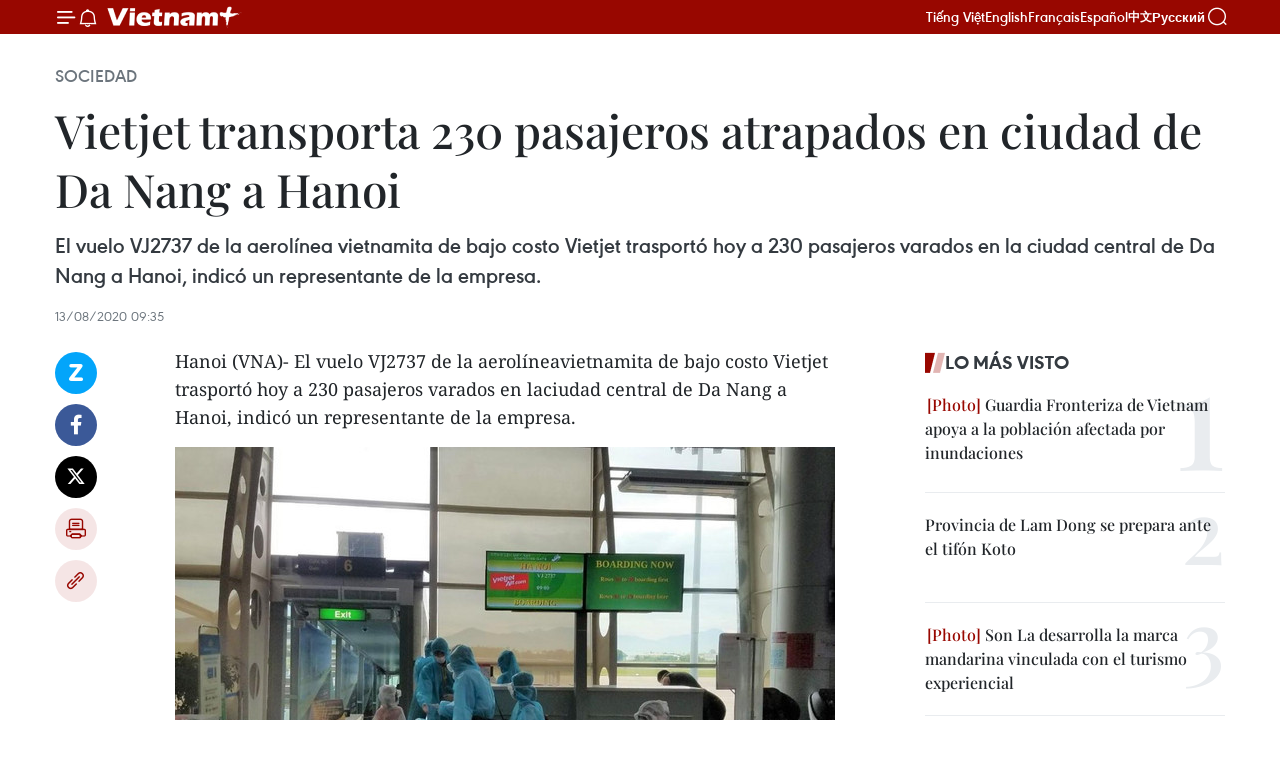

--- FILE ---
content_type: text/html;charset=utf-8
request_url: https://es.vietnamplus.vn/vietjet-transporta-230-pasajeros-atrapados-en-ciudad-de-da-nang-a-hanoi-post124164.vnp
body_size: 23136
content:
<!DOCTYPE html> <html lang="es" class="es"> <head> <title>Vietjet transporta 230 pasajeros atrapados en ciudad de Da Nang a Hanoi | Vietnam+ (VietnamPlus)</title> <meta name="description" content="El vuelo VJ2737 de la aerolínea vietnamita de bajo costo Vietjet trasportó hoy a 230 pasajeros varados en la ciudad central de Da Nang a Hanoi, indicó un representante de la empresa."/> <meta name="keywords" content="Vietjet, pasajeros varados, Da Nang, SARS-CoV-2"/> <meta name="news_keywords" content="Vietjet, pasajeros varados, Da Nang, SARS-CoV-2"/> <meta http-equiv="Content-Type" content="text/html; charset=utf-8" /> <meta http-equiv="X-UA-Compatible" content="IE=edge"/> <meta http-equiv="refresh" content="1800" /> <meta name="revisit-after" content="1 days" /> <meta name="viewport" content="width=device-width, initial-scale=1"> <meta http-equiv="content-language" content="vi" /> <meta name="format-detection" content="telephone=no"/> <meta name="format-detection" content="address=no"/> <meta name="apple-mobile-web-app-capable" content="yes"> <meta name="apple-mobile-web-app-status-bar-style" content="black"> <meta name="apple-mobile-web-app-title" content="Vietnam+ (VietnamPlus)"/> <meta name="referrer" content="no-referrer-when-downgrade"/> <link rel="shortcut icon" href="https://media.vietnamplus.vn/assets/web/styles/img/favicon.ico" type="image/x-icon" /> <link rel="preconnect" href="https://media.vietnamplus.vn"/> <link rel="dns-prefetch" href="https://media.vietnamplus.vn"/> <link rel="preconnect" href="//www.google-analytics.com" /> <link rel="preconnect" href="//www.googletagmanager.com" /> <link rel="preconnect" href="//stc.za.zaloapp.com" /> <link rel="preconnect" href="//fonts.googleapis.com" /> <link rel="preconnect" href="//pagead2.googlesyndication.com"/> <link rel="preconnect" href="//tpc.googlesyndication.com"/> <link rel="preconnect" href="//securepubads.g.doubleclick.net"/> <link rel="preconnect" href="//accounts.google.com"/> <link rel="preconnect" href="//adservice.google.com"/> <link rel="preconnect" href="//adservice.google.com.vn"/> <link rel="preconnect" href="//www.googletagservices.com"/> <link rel="preconnect" href="//partner.googleadservices.com"/> <link rel="preconnect" href="//tpc.googlesyndication.com"/> <link rel="preconnect" href="//za.zdn.vn"/> <link rel="preconnect" href="//sp.zalo.me"/> <link rel="preconnect" href="//connect.facebook.net"/> <link rel="preconnect" href="//www.facebook.com"/> <link rel="dns-prefetch" href="//www.google-analytics.com" /> <link rel="dns-prefetch" href="//www.googletagmanager.com" /> <link rel="dns-prefetch" href="//stc.za.zaloapp.com" /> <link rel="dns-prefetch" href="//fonts.googleapis.com" /> <link rel="dns-prefetch" href="//pagead2.googlesyndication.com"/> <link rel="dns-prefetch" href="//tpc.googlesyndication.com"/> <link rel="dns-prefetch" href="//securepubads.g.doubleclick.net"/> <link rel="dns-prefetch" href="//accounts.google.com"/> <link rel="dns-prefetch" href="//adservice.google.com"/> <link rel="dns-prefetch" href="//adservice.google.com.vn"/> <link rel="dns-prefetch" href="//www.googletagservices.com"/> <link rel="dns-prefetch" href="//partner.googleadservices.com"/> <link rel="dns-prefetch" href="//tpc.googlesyndication.com"/> <link rel="dns-prefetch" href="//za.zdn.vn"/> <link rel="dns-prefetch" href="//sp.zalo.me"/> <link rel="dns-prefetch" href="//connect.facebook.net"/> <link rel="dns-prefetch" href="//www.facebook.com"/> <link rel="dns-prefetch" href="//graph.facebook.com"/> <link rel="dns-prefetch" href="//static.xx.fbcdn.net"/> <link rel="dns-prefetch" href="//staticxx.facebook.com"/> <script> var cmsConfig = { domainDesktop: 'https://es.vietnamplus.vn', domainMobile: 'https://es.vietnamplus.vn', domainApi: 'https://es-api.vietnamplus.vn', domainStatic: 'https://media.vietnamplus.vn', domainLog: 'https://es-log.vietnamplus.vn', googleAnalytics: 'G\-TGHDMM2RPP', siteId: 0, pageType: 1, objectId: 124164, adsZone: 374, allowAds: true, adsLazy: true, antiAdblock: true, }; if (window.location.protocol !== 'https:' && window.location.hostname.indexOf('vietnamplus.vn') !== -1) { window.location = 'https://' + window.location.hostname + window.location.pathname + window.location.hash; } var USER_AGENT=window.navigator&&(window.navigator.userAgent||window.navigator.vendor)||window.opera||"",IS_MOBILE=/Android|webOS|iPhone|iPod|BlackBerry|Windows Phone|IEMobile|Mobile Safari|Opera Mini/i.test(USER_AGENT),IS_REDIRECT=!1;function setCookie(e,o,i){var n=new Date,i=(n.setTime(n.getTime()+24*i*60*60*1e3),"expires="+n.toUTCString());document.cookie=e+"="+o+"; "+i+";path=/;"}function getCookie(e){var o=document.cookie.indexOf(e+"="),i=o+e.length+1;return!o&&e!==document.cookie.substring(0,e.length)||-1===o?null:(-1===(e=document.cookie.indexOf(";",i))&&(e=document.cookie.length),unescape(document.cookie.substring(i,e)))}IS_MOBILE&&getCookie("isDesktop")&&(setCookie("isDesktop",1,-1),window.location=window.location.pathname.replace(".amp", ".vnp")+window.location.search,IS_REDIRECT=!0); </script> <script> if(USER_AGENT && USER_AGENT.indexOf("facebot") <= 0 && USER_AGENT.indexOf("facebookexternalhit") <= 0) { var query = ''; var hash = ''; if (window.location.search) query = window.location.search; if (window.location.hash) hash = window.location.hash; var canonicalUrl = 'https://es.vietnamplus.vn/vietjet-transporta-230-pasajeros-atrapados-en-ciudad-de-da-nang-a-hanoi-post124164.vnp' + query + hash ; var curUrl = decodeURIComponent(window.location.href); if(!location.port && canonicalUrl.startsWith("http") && curUrl != canonicalUrl){ window.location.replace(canonicalUrl); } } </script> <meta property="fb:pages" content="120834779440" /> <meta property="fb:app_id" content="1960985707489919" /> <meta name="author" content="Vietnam+ (VietnamPlus)" /> <meta name="copyright" content="Copyright © 2025 by Vietnam+ (VietnamPlus)" /> <meta name="RATING" content="GENERAL" /> <meta name="GENERATOR" content="Vietnam+ (VietnamPlus)" /> <meta content="Vietnam+ (VietnamPlus)" itemprop="sourceOrganization" name="source"/> <meta content="news" itemprop="genre" name="medium"/> <meta name="robots" content="noarchive, max-image-preview:large, index, follow" /> <meta name="GOOGLEBOT" content="noarchive, max-image-preview:large, index, follow" /> <link rel="canonical" href="https://es.vietnamplus.vn/vietjet-transporta-230-pasajeros-atrapados-en-ciudad-de-da-nang-a-hanoi-post124164.vnp" /> <meta property="og:site_name" content="Vietnam+ (VietnamPlus)"/> <meta property="og:rich_attachment" content="true"/> <meta property="og:type" content="article"/> <meta property="og:url" content="https://es.vietnamplus.vn/vietjet-transporta-230-pasajeros-atrapados-en-ciudad-de-da-nang-a-hanoi-post124164.vnp"/> <meta property="og:image" content="https://mediaes.vietnamplus.vn/images/70bfeb50a942ce45c8e8249230c63867ced5ff4248c9529ad1c14b7c7e51b4411b075b23f33bf2c632829401cceaf491bab52436c9a87e08d733e11f2e9c4e17dbf4f76d0fec49e9f83a3613c76bbde5/du_khach_1308.jpg.webp"/> <meta property="og:image:width" content="1200"/> <meta property="og:image:height" content="630"/> <meta property="og:title" content="Vietjet transporta 230 pasajeros atrapados en ciudad de Da Nang a Hanoi"/> <meta property="og:description" content="El vuelo VJ2737 de la aerolínea vietnamita de bajo costo Vietjet trasportó hoy a 230 pasajeros varados en la ciudad central de Da Nang a Hanoi, indicó un representante de la empresa."/> <meta name="twitter:card" value="summary"/> <meta name="twitter:url" content="https://es.vietnamplus.vn/vietjet-transporta-230-pasajeros-atrapados-en-ciudad-de-da-nang-a-hanoi-post124164.vnp"/> <meta name="twitter:title" content="Vietjet transporta 230 pasajeros atrapados en ciudad de Da Nang a Hanoi"/> <meta name="twitter:description" content="El vuelo VJ2737 de la aerolínea vietnamita de bajo costo Vietjet trasportó hoy a 230 pasajeros varados en la ciudad central de Da Nang a Hanoi, indicó un representante de la empresa."/> <meta name="twitter:image" content="https://mediaes.vietnamplus.vn/images/70bfeb50a942ce45c8e8249230c63867ced5ff4248c9529ad1c14b7c7e51b4411b075b23f33bf2c632829401cceaf491bab52436c9a87e08d733e11f2e9c4e17dbf4f76d0fec49e9f83a3613c76bbde5/du_khach_1308.jpg.webp"/> <meta name="twitter:site" content="@Vietnam+ (VietnamPlus)"/> <meta name="twitter:creator" content="@Vietnam+ (VietnamPlus)"/> <meta property="article:publisher" content="https://www.facebook.com/VietnamPlus" /> <meta property="article:tag" content="Vietjet, pasajeros varados, Da Nang, SARS-CoV-2"/> <meta property="article:section" content="Sociedad" /> <meta property="article:published_time" content="2020-08-13T16:35:00+0700"/> <meta property="article:modified_time" content="2020-08-13T16:39:55+0700"/> <script type="application/ld+json"> { "@context": "http://schema.org", "@type": "Organization", "name": "Vietnam+ (VietnamPlus)", "url": "https://es.vietnamplus.vn", "logo": "https://media.vietnamplus.vn/assets/web/styles/img/logo.png", "foundingDate": "2008", "founders": [ { "@type": "Person", "name": "Thông tấn xã Việt Nam (TTXVN)" } ], "address": [ { "@type": "PostalAddress", "streetAddress": "Số 05 Lý Thường Kiệt - Hà Nội - Việt Nam", "addressLocality": "Hà Nội City", "addressRegion": "Northeast", "postalCode": "100000", "addressCountry": "VNM" } ], "contactPoint": [ { "@type": "ContactPoint", "telephone": "+84-243-941-1349", "contactType": "customer service" }, { "@type": "ContactPoint", "telephone": "+84-243-941-1348", "contactType": "customer service" } ], "sameAs": [ "https://www.facebook.com/VietnamPlus", "https://www.tiktok.com/@vietnamplus", "https://twitter.com/vietnamplus", "https://www.youtube.com/c/BaoVietnamPlus" ] } </script> <script type="application/ld+json"> { "@context" : "https://schema.org", "@type" : "WebSite", "name": "Vietnam+ (VietnamPlus)", "url": "https://es.vietnamplus.vn", "alternateName" : "Báo điện tử VIETNAMPLUS, Cơ quan của Thông tấn xã Việt Nam (TTXVN)", "potentialAction": { "@type": "SearchAction", "target": { "@type": "EntryPoint", "urlTemplate": "https://es.vietnamplus.vn/search/?q={search_term_string}" }, "query-input": "required name=search_term_string" } } </script> <script type="application/ld+json"> { "@context":"http://schema.org", "@type":"BreadcrumbList", "itemListElement":[ { "@type":"ListItem", "position":1, "item":{ "@id":"https://es.vietnamplus.vn/sociedad/", "name":"Sociedad" } } ] } </script> <script type="application/ld+json"> { "@context": "http://schema.org", "@type": "NewsArticle", "mainEntityOfPage":{ "@type":"WebPage", "@id":"https://es.vietnamplus.vn/vietjet-transporta-230-pasajeros-atrapados-en-ciudad-de-da-nang-a-hanoi-post124164.vnp" }, "headline": "Vietjet transporta 230 pasajeros atrapados en ciudad de Da Nang a Hanoi", "description": "El vuelo VJ2737 de la aerolínea vietnamita de bajo costo Vietjet trasportó hoy a 230 pasajeros varados en la ciudad central de Da Nang a Hanoi, indicó un representante de la empresa.", "image": { "@type": "ImageObject", "url": "https://mediaes.vietnamplus.vn/images/70bfeb50a942ce45c8e8249230c63867ced5ff4248c9529ad1c14b7c7e51b4411b075b23f33bf2c632829401cceaf491bab52436c9a87e08d733e11f2e9c4e17dbf4f76d0fec49e9f83a3613c76bbde5/du_khach_1308.jpg.webp", "width" : 1200, "height" : 675 }, "datePublished": "2020-08-13T16:35:00+0700", "dateModified": "2020-08-13T16:39:55+0700", "author": { "@type": "Person", "name": "" }, "publisher": { "@type": "Organization", "name": "Vietnam+ (VietnamPlus)", "logo": { "@type": "ImageObject", "url": "https://media.vietnamplus.vn/assets/web/styles/img/logo.png" } } } </script> <link rel="preload" href="https://media.vietnamplus.vn/assets/web/styles/css/main.min-1.0.14.css" as="style"> <link rel="preload" href="https://media.vietnamplus.vn/assets/web/js/main.min-1.0.33.js" as="script"> <link rel="preload" href="https://media.vietnamplus.vn/assets/web/js/detail.min-1.0.15.js" as="script"> <link rel="preload" href="https://common.mcms.one/assets/styles/css/vietnamplus-1.0.0.css" as="style"> <link rel="stylesheet" href="https://common.mcms.one/assets/styles/css/vietnamplus-1.0.0.css"> <link id="cms-style" rel="stylesheet" href="https://media.vietnamplus.vn/assets/web/styles/css/main.min-1.0.14.css"> <script type="text/javascript"> var _metaOgUrl = 'https://es.vietnamplus.vn/vietjet-transporta-230-pasajeros-atrapados-en-ciudad-de-da-nang-a-hanoi-post124164.vnp'; var page_title = document.title; var tracked_url = window.location.pathname + window.location.search + window.location.hash; var cate_path = 'sociedad'; if (cate_path.length > 0) { tracked_url = "/" + cate_path + tracked_url; } </script> <script async="" src="https://www.googletagmanager.com/gtag/js?id=G-TGHDMM2RPP"></script> <script> window.dataLayer = window.dataLayer || []; function gtag(){dataLayer.push(arguments);} gtag('js', new Date()); gtag('config', 'G-TGHDMM2RPP', {page_path: tracked_url}); </script> <script>window.dataLayer = window.dataLayer || [];dataLayer.push({'pageCategory': '/sociedad'});</script> <script> window.dataLayer = window.dataLayer || []; dataLayer.push({ 'event': 'Pageview', 'articleId': '124164', 'articleTitle': 'Vietjet transporta 230 pasajeros atrapados en ciudad de Da Nang a Hanoi', 'articleCategory': 'Sociedad', 'articleAlowAds': true, 'articleType': 'detail', 'articleTags': 'Vietjet, pasajeros varados, Da Nang, SARS-CoV-2', 'articlePublishDate': '2020-08-13T16:35:00+0700', 'articleThumbnail': 'https://mediaes.vietnamplus.vn/images/70bfeb50a942ce45c8e8249230c63867ced5ff4248c9529ad1c14b7c7e51b4411b075b23f33bf2c632829401cceaf491bab52436c9a87e08d733e11f2e9c4e17dbf4f76d0fec49e9f83a3613c76bbde5/du_khach_1308.jpg.webp', 'articleShortUrl': 'https://es.vietnamplus.vn/vietjet-transporta-230-pasajeros-atrapados-en-ciudad-de-da-nang-a-hanoi-post124164.vnp', 'articleFullUrl': 'https://es.vietnamplus.vn/vietjet-transporta-230-pasajeros-atrapados-en-ciudad-de-da-nang-a-hanoi-post124164.vnp', }); </script> <script type='text/javascript'> gtag('event', 'article_page',{ 'articleId': '124164', 'articleTitle': 'Vietjet transporta 230 pasajeros atrapados en ciudad de Da Nang a Hanoi', 'articleCategory': 'Sociedad', 'articleAlowAds': true, 'articleType': 'detail', 'articleTags': 'Vietjet, pasajeros varados, Da Nang, SARS-CoV-2', 'articlePublishDate': '2020-08-13T16:35:00+0700', 'articleThumbnail': 'https://mediaes.vietnamplus.vn/images/70bfeb50a942ce45c8e8249230c63867ced5ff4248c9529ad1c14b7c7e51b4411b075b23f33bf2c632829401cceaf491bab52436c9a87e08d733e11f2e9c4e17dbf4f76d0fec49e9f83a3613c76bbde5/du_khach_1308.jpg.webp', 'articleShortUrl': 'https://es.vietnamplus.vn/vietjet-transporta-230-pasajeros-atrapados-en-ciudad-de-da-nang-a-hanoi-post124164.vnp', 'articleFullUrl': 'https://es.vietnamplus.vn/vietjet-transporta-230-pasajeros-atrapados-en-ciudad-de-da-nang-a-hanoi-post124164.vnp', }); </script> <script>(function(w,d,s,l,i){w[l]=w[l]||[];w[l].push({'gtm.start': new Date().getTime(),event:'gtm.js'});var f=d.getElementsByTagName(s)[0], j=d.createElement(s),dl=l!='dataLayer'?'&l='+l:'';j.async=true;j.src= 'https://www.googletagmanager.com/gtm.js?id='+i+dl;f.parentNode.insertBefore(j,f); })(window,document,'script','dataLayer','GTM-5WM58F3N');</script> <script type="text/javascript"> !function(){"use strict";function e(e){var t=!(arguments.length>1&&void 0!==arguments[1])||arguments[1],c=document.createElement("script");c.src=e,t?c.type="module":(c.async=!0,c.type="text/javascript",c.setAttribute("nomodule",""));var n=document.getElementsByTagName("script")[0];n.parentNode.insertBefore(c,n)}!function(t,c){!function(t,c,n){var a,o,r;n.accountId=c,null!==(a=t.marfeel)&&void 0!==a||(t.marfeel={}),null!==(o=(r=t.marfeel).cmd)&&void 0!==o||(r.cmd=[]),t.marfeel.config=n;var i="https://sdk.mrf.io/statics";e("".concat(i,"/marfeel-sdk.js?id=").concat(c),!0),e("".concat(i,"/marfeel-sdk.es5.js?id=").concat(c),!1)}(t,c,arguments.length>2&&void 0!==arguments[2]?arguments[2]:{})}(window,2272,{} )}(); </script> <script async src="https://sp.zalo.me/plugins/sdk.js"></script> </head> <body class="detail-page"> <div id="sdaWeb_SdaMasthead" class="rennab rennab-top" data-platform="1" data-position="Web_SdaMasthead"> </div> <header class=" site-header"> <div class="sticky"> <div class="container"> <i class="ic-menu"></i> <i class="ic-bell"></i> <div id="header-news" class="pick-news hidden" data-source="header-latest-news"></div> <a class="small-logo" href="/" title="Vietnam+ (VietnamPlus)">Vietnam+ (VietnamPlus)</a> <ul class="menu"> <li> <a href="https://www.vietnamplus.vn" title="Tiếng Việt" target="_blank">Tiếng Việt</a> </li> <li> <a href="https://en.vietnamplus.vn" title="English" target="_blank" rel="nofollow">English</a> </li> <li> <a href="https://fr.vietnamplus.vn" title="Français" target="_blank" rel="nofollow">Français</a> </li> <li> <a href="https://es.vietnamplus.vn" title="Español" target="_blank" rel="nofollow">Español</a> </li> <li> <a href="https://zh.vietnamplus.vn" title="中文" target="_blank" rel="nofollow">中文</a> </li> <li> <a href="https://ru.vietnamplus.vn" title="Русский" target="_blank" rel="nofollow">Русский</a> </li> </ul> <div class="search-wrapper"> <i class="ic-search"></i> <input type="text" class="search txtsearch" placeholder="Palabra clave"> </div> </div> </div> </header> <div class="site-body"> <div id="sdaWeb_SdaBackground" class="rennab " data-platform="1" data-position="Web_SdaBackground"> </div> <div class="container"> <div class="breadcrumb breadcrumb-detail"> <h2 class="main"> <a href="https://es.vietnamplus.vn/sociedad/" title="Sociedad" class="active">Sociedad</a> </h2> </div> <div id="sdaWeb_SdaTop" class="rennab " data-platform="1" data-position="Web_SdaTop"> </div> <div class="article"> <h1 class="article__title cms-title "> Vietjet transporta 230 pasajeros atrapados en ciudad de Da Nang a Hanoi </h1> <div class="article__sapo cms-desc"> El vuelo VJ2737 de la aerolínea vietnamita de bajo costo Vietjet trasportó hoy a 230 pasajeros varados en la ciudad central de Da Nang a Hanoi, indicó un representante de la empresa. </div> <div id="sdaWeb_SdaArticleAfterSapo" class="rennab " data-platform="1" data-position="Web_SdaArticleAfterSapo"> </div> <div class="article__meta"> <time class="time" datetime="2020-08-13T16:35:00+0700" data-time="1597311300" data-friendly="false">jueves, agosto 13, 2020 16:35</time> <meta class="cms-date" itemprop="datePublished" content="2020-08-13T16:35:00+0700"> </div> <div class="col"> <div class="main-col content-col"> <div class="article__body zce-content-body cms-body" itemprop="articleBody"> <div class="social-pin sticky article__social"> <a href="javascript:void(0);" class="zl zalo-share-button" title="Zalo" data-href="https://es.vietnamplus.vn/vietjet-transporta-230-pasajeros-atrapados-en-ciudad-de-da-nang-a-hanoi-post124164.vnp" data-oaid="4486284411240520426" data-layout="1" data-color="blue" data-customize="true">Zalo</a> <a href="javascript:void(0);" class="item fb" data-href="https://es.vietnamplus.vn/vietjet-transporta-230-pasajeros-atrapados-en-ciudad-de-da-nang-a-hanoi-post124164.vnp" data-rel="facebook" title="Facebook">Facebook</a> <a href="javascript:void(0);" class="item tw" data-href="https://es.vietnamplus.vn/vietjet-transporta-230-pasajeros-atrapados-en-ciudad-de-da-nang-a-hanoi-post124164.vnp" data-rel="twitter" title="Twitter">Twitter</a> <a href="javascript:void(0);" class="bookmark sendbookmark hidden" onclick="ME.sendBookmark(this, 124164);" data-id="124164" title="Marcador">Marcador</a> <a href="javascript:void(0);" class="print sendprint" title="Print" data-href="/print-124164.html">Imprimir</a> <a href="javascript:void(0);" class="item link" data-href="https://es.vietnamplus.vn/vietjet-transporta-230-pasajeros-atrapados-en-ciudad-de-da-nang-a-hanoi-post124164.vnp" data-rel="copy" title="Copy link">Copy link</a> </div> <div class="ExternalClass780241B054FA46B7BC1B3D0C6D42B067"> Hanoi (VNA)- El vuelo VJ2737 de la aerolíneavietnamita de bajo costo Vietjet trasportó hoy a 230 pasajeros varados en laciudad central de Da Nang a Hanoi, indicó un representante de la empresa.
</div>
<div class="ExternalClass780241B054FA46B7BC1B3D0C6D42B067"> <div class="article-photo"> <a href="/Uploaded_ES/sxtt/2020_08_13/du_khach_1308.jpg" rel="nofollow" target="_blank"><img alt="Vietjet transporta 230 pasajeros atrapados en ciudad de Da Nang a Hanoi ảnh 1" src="[data-uri]" class="lazyload cms-photo" data-large-src="https://mediaes.vietnamplus.vn/images/cca9a6d80f13ff15464f9e771e0cc483a2f0e32ebfcd33fce9c95e726bd35525a9d19259fa91bc5bad49ccf3c9a8ae210e07610cb27ee045c97bc9a3b61ce08a/du_khach_1308.jpg" data-src="https://mediaes.vietnamplus.vn/images/84319463aa2c360cddad20a093c0aba342f38da2d9bb1af346cbfd62babae6000d719ffd3e2ed2ab0a24de129c983556fef81d61bba2ed05d6a1bfcf005dc4a0/du_khach_1308.jpg" title="Vietjet transporta 230 pasajeros atrapados en ciudad de Da Nang a Hanoi ảnh 1"></a><span>Foto de ilustración (Fuente: VNA)</span> </div> <br> Se trata del primer vuelo que realiza Vietjet con el objetivo de ayudar a lospasajeros que regresan a casa en el contexto que Da Nang todavía implementa eldistanciamiento social para evitar la propagación del virus SARS-CoV-2. <br> <br> Se espera que más de 800 pasajeros, incluidos muchos niños, ancianos, entreotros, vuelen a Hanoi y Ciudad Ho Chi Minh en cuatro viajes los días 13 y 14 deagosto. Los aviones serán desinfectados después del aterrizaje. &nbsp; <br> <br> Según el vicedirector general de Vietjet Air, To Viet Thang, todos los vuelosde la compañía están garantizados para cumplir con los más altos estándares deseguridad para los clientes y los miembros de la tripulación. <br> <br> Los pasajeros recibirán trajes protectores completos gratuitos y deberán cumplirplenamente el control de temperatura corporal, la declaración médica y el usode mascarillas, como parte de las instrucciones de las autoridades médicas y deaviación para garantizar la seguridad, en pos de prevenir la epidemia./.
</div> <div class="article__source"> <div class="source"> <span class="name">VNA</span> </div> </div> <div id="sdaWeb_SdaArticleAfterBody" class="rennab " data-platform="1" data-position="Web_SdaArticleAfterBody"> </div> </div> <div class="article__tag"> <a class="active" href="https://es.vietnamplus.vn/tag/vietjet-tag584.vnp" title="Vietjet">#Vietjet</a> <a class="active" href="https://es.vietnamplus.vn/tag.vnp?q=pasajeros varados" title="pasajeros varados">#pasajeros varados</a> <a class="" href="https://es.vietnamplus.vn/tag/da-nang-tag644.vnp" title="Da Nang">#Da Nang</a> <a class="" href="https://es.vietnamplus.vn/tag.vnp?q=SARS-CoV-2" title="SARS-CoV-2">#SARS-CoV-2</a> </div> <div id="sdaWeb_SdaArticleAfterTag" class="rennab " data-platform="1" data-position="Web_SdaArticleAfterTag"> </div> <div class="wrap-social"> <div class="social-pin article__social"> <a href="javascript:void(0);" class="zl zalo-share-button" title="Zalo" data-href="https://es.vietnamplus.vn/vietjet-transporta-230-pasajeros-atrapados-en-ciudad-de-da-nang-a-hanoi-post124164.vnp" data-oaid="4486284411240520426" data-layout="1" data-color="blue" data-customize="true">Zalo</a> <a href="javascript:void(0);" class="item fb" data-href="https://es.vietnamplus.vn/vietjet-transporta-230-pasajeros-atrapados-en-ciudad-de-da-nang-a-hanoi-post124164.vnp" data-rel="facebook" title="Facebook">Facebook</a> <a href="javascript:void(0);" class="item tw" data-href="https://es.vietnamplus.vn/vietjet-transporta-230-pasajeros-atrapados-en-ciudad-de-da-nang-a-hanoi-post124164.vnp" data-rel="twitter" title="Twitter">Twitter</a> <a href="javascript:void(0);" class="bookmark sendbookmark hidden" onclick="ME.sendBookmark(this, 124164);" data-id="124164" title="Marcador">Marcador</a> <a href="javascript:void(0);" class="print sendprint" title="Print" data-href="/print-124164.html">Imprimir</a> <a href="javascript:void(0);" class="item link" data-href="https://es.vietnamplus.vn/vietjet-transporta-230-pasajeros-atrapados-en-ciudad-de-da-nang-a-hanoi-post124164.vnp" data-rel="copy" title="Copy link">Copy link</a> </div> <a href="https://news.google.com/publications/CAAqBwgKMN-18wowlLWFAw?hl=vi&gl=VN&ceid=VN%3Avi" class="google-news" target="_blank" title="Google News">Seguir VietnamPlus</a> </div> <div id="sdaWeb_SdaArticleAfterBody1" class="rennab " data-platform="1" data-position="Web_SdaArticleAfterBody1"> </div> <div id="sdaWeb_SdaArticleAfterBody2" class="rennab " data-platform="1" data-position="Web_SdaArticleAfterBody2"> </div> <div class="box-related-news"> <h3 class="box-heading"> <span class="title">Noticias relacionadas</span> </h3> <div class="box-content" data-source="related-news"> <article class="story"> <figure class="story__thumb"> <a class="cms-link" href="https://es.vietnamplus.vn/castigan-a-extranjeros-por-violar-leyes-en-vietnam-post124144.vnp" title="Castigan a extranjeros por violar leyes en Vietnam"> <img class="lazyload" src="[data-uri]" data-src="https://mediaes.vietnamplus.vn/images/6390d615b15736561a31a6e36ad5a3a682ebbee58b95268b655e023324ea3339cbd7a1ec15b3ff9dbcdb022a56fe309681e4bcb427ae282580bbef04a0e02785/fined.jpg.webp" data-srcset="https://mediaes.vietnamplus.vn/images/6390d615b15736561a31a6e36ad5a3a682ebbee58b95268b655e023324ea3339cbd7a1ec15b3ff9dbcdb022a56fe309681e4bcb427ae282580bbef04a0e02785/fined.jpg.webp 1x, https://mediaes.vietnamplus.vn/images/e526e0699c36f56085ab6689859b0db582ebbee58b95268b655e023324ea3339cbd7a1ec15b3ff9dbcdb022a56fe309681e4bcb427ae282580bbef04a0e02785/fined.jpg.webp 2x" alt="Castigan a extranjeros por violar leyes en Vietnam"> <noscript><img src="https://mediaes.vietnamplus.vn/images/6390d615b15736561a31a6e36ad5a3a682ebbee58b95268b655e023324ea3339cbd7a1ec15b3ff9dbcdb022a56fe309681e4bcb427ae282580bbef04a0e02785/fined.jpg.webp" srcset="https://mediaes.vietnamplus.vn/images/6390d615b15736561a31a6e36ad5a3a682ebbee58b95268b655e023324ea3339cbd7a1ec15b3ff9dbcdb022a56fe309681e4bcb427ae282580bbef04a0e02785/fined.jpg.webp 1x, https://mediaes.vietnamplus.vn/images/e526e0699c36f56085ab6689859b0db582ebbee58b95268b655e023324ea3339cbd7a1ec15b3ff9dbcdb022a56fe309681e4bcb427ae282580bbef04a0e02785/fined.jpg.webp 2x" alt="Castigan a extranjeros por violar leyes en Vietnam" class="image-fallback"></noscript> </a> </figure> <h2 class="story__heading" data-tracking="124144"> <a class=" cms-link" href="https://es.vietnamplus.vn/castigan-a-extranjeros-por-violar-leyes-en-vietnam-post124144.vnp" title="Castigan a extranjeros por violar leyes en Vietnam"> Castigan a extranjeros por violar leyes en Vietnam </a> </h2> <time class="time" datetime="2020-08-13T10:34:00+0700" data-time="1597289640"> 13/08/2020 10:34 </time> <div class="story__summary story__shorten"> Siete extranjeros que organizaron apuestas ilegales en Vietnam a través de Internet fueron multados y serán expulsados de este país. </div> </article> <article class="story"> <figure class="story__thumb"> <a class="cms-link" href="https://es.vietnamplus.vn/hanoi-advierte-del-riesgo-de-propagacion-del-covid-19-tras-caso-con-fuente-desconocida-de-infeccion-post124146.vnp" title="Hanoi advierte del riesgo de propagación del COVID-19 tras caso con fuente desconocida de infección"> <img class="lazyload" src="[data-uri]" data-src="https://mediaes.vietnamplus.vn/images/6390d615b15736561a31a6e36ad5a3a682ebbee58b95268b655e023324ea33399806ab5b2bb83706eb8f5b06ddb66d33bdbd22eb63a0800abb8b2962df2848d5/do_than_nhiet_1.jpg.webp" data-srcset="https://mediaes.vietnamplus.vn/images/6390d615b15736561a31a6e36ad5a3a682ebbee58b95268b655e023324ea33399806ab5b2bb83706eb8f5b06ddb66d33bdbd22eb63a0800abb8b2962df2848d5/do_than_nhiet_1.jpg.webp 1x, https://mediaes.vietnamplus.vn/images/e526e0699c36f56085ab6689859b0db582ebbee58b95268b655e023324ea33399806ab5b2bb83706eb8f5b06ddb66d33bdbd22eb63a0800abb8b2962df2848d5/do_than_nhiet_1.jpg.webp 2x" alt="Hanoi advierte del riesgo de propagación del COVID-19 tras caso con fuente desconocida de infección"> <noscript><img src="https://mediaes.vietnamplus.vn/images/6390d615b15736561a31a6e36ad5a3a682ebbee58b95268b655e023324ea33399806ab5b2bb83706eb8f5b06ddb66d33bdbd22eb63a0800abb8b2962df2848d5/do_than_nhiet_1.jpg.webp" srcset="https://mediaes.vietnamplus.vn/images/6390d615b15736561a31a6e36ad5a3a682ebbee58b95268b655e023324ea33399806ab5b2bb83706eb8f5b06ddb66d33bdbd22eb63a0800abb8b2962df2848d5/do_than_nhiet_1.jpg.webp 1x, https://mediaes.vietnamplus.vn/images/e526e0699c36f56085ab6689859b0db582ebbee58b95268b655e023324ea33399806ab5b2bb83706eb8f5b06ddb66d33bdbd22eb63a0800abb8b2962df2848d5/do_than_nhiet_1.jpg.webp 2x" alt="Hanoi advierte del riesgo de propagación del COVID-19 tras caso con fuente desconocida de infección" class="image-fallback"></noscript> </a> </figure> <h2 class="story__heading" data-tracking="124146"> <a class=" cms-link" href="https://es.vietnamplus.vn/hanoi-advierte-del-riesgo-de-propagacion-del-covid-19-tras-caso-con-fuente-desconocida-de-infeccion-post124146.vnp" title="Hanoi advierte del riesgo de propagación del COVID-19 tras caso con fuente desconocida de infección"> Hanoi advierte del riesgo de propagación del COVID-19 tras caso con fuente desconocida de infección </a> </h2> <time class="time" datetime="2020-08-13T10:58:00+0700" data-time="1597291080"> 13/08/2020 10:58 </time> <div class="story__summary story__shorten"> El vicepresidente del Comité Popular municipal de Hanoi Ngo Van Quy advirtió sobre el riesgo de propagación del coronavirus en la comunidad y requirió soluciones más drásticas, tras detectar un caso con fuente desconocida de infección. </div> </article> <article class="story"> <figure class="story__thumb"> <a class="cms-link" href="https://es.vietnamplus.vn/hanoi-registra-13-comunas-que-cumplen-criterios-avanzados-de-nuevas-zonas-rurales-post124151.vnp" title="Hanoi registra 13 comunas que cumplen criterios avanzados de nuevas zonas rurales"> <img class="lazyload" src="[data-uri]" data-src="https://mediaes.vietnamplus.vn/images/6390d615b15736561a31a6e36ad5a3a682ebbee58b95268b655e023324ea333921f0d47146aa59aab4c4e28140112c583fe34ccfbc82debe6a2aad4dd6874743/1395scaled.jpg.webp" data-srcset="https://mediaes.vietnamplus.vn/images/6390d615b15736561a31a6e36ad5a3a682ebbee58b95268b655e023324ea333921f0d47146aa59aab4c4e28140112c583fe34ccfbc82debe6a2aad4dd6874743/1395scaled.jpg.webp 1x, https://mediaes.vietnamplus.vn/images/e526e0699c36f56085ab6689859b0db582ebbee58b95268b655e023324ea333921f0d47146aa59aab4c4e28140112c583fe34ccfbc82debe6a2aad4dd6874743/1395scaled.jpg.webp 2x" alt="Hanoi registra 13 comunas que cumplen criterios avanzados de nuevas zonas rurales"> <noscript><img src="https://mediaes.vietnamplus.vn/images/6390d615b15736561a31a6e36ad5a3a682ebbee58b95268b655e023324ea333921f0d47146aa59aab4c4e28140112c583fe34ccfbc82debe6a2aad4dd6874743/1395scaled.jpg.webp" srcset="https://mediaes.vietnamplus.vn/images/6390d615b15736561a31a6e36ad5a3a682ebbee58b95268b655e023324ea333921f0d47146aa59aab4c4e28140112c583fe34ccfbc82debe6a2aad4dd6874743/1395scaled.jpg.webp 1x, https://mediaes.vietnamplus.vn/images/e526e0699c36f56085ab6689859b0db582ebbee58b95268b655e023324ea333921f0d47146aa59aab4c4e28140112c583fe34ccfbc82debe6a2aad4dd6874743/1395scaled.jpg.webp 2x" alt="Hanoi registra 13 comunas que cumplen criterios avanzados de nuevas zonas rurales" class="image-fallback"></noscript> </a> </figure> <h2 class="story__heading" data-tracking="124151"> <a class=" cms-link" href="https://es.vietnamplus.vn/hanoi-registra-13-comunas-que-cumplen-criterios-avanzados-de-nuevas-zonas-rurales-post124151.vnp" title="Hanoi registra 13 comunas que cumplen criterios avanzados de nuevas zonas rurales"> Hanoi registra 13 comunas que cumplen criterios avanzados de nuevas zonas rurales </a> </h2> <time class="time" datetime="2020-08-13T11:25:00+0700" data-time="1597292700"> 13/08/2020 11:25 </time> <div class="story__summary story__shorten"> Hanoi hasta el momento tiene 13 comunas que cumplen con criterios avanzados para áreas rurales modernizadas, dos más que la cifra contada a fines del año anterior, según la oficina municipal de coordinación para el programa de nuevas zonas rurales. </div> </article> </div> </div> <div id="sdaWeb_SdaArticleAfterRelated" class="rennab " data-platform="1" data-position="Web_SdaArticleAfterRelated"> </div> <div class="timeline secondary"> <h3 class="box-heading"> <a href="https://es.vietnamplus.vn/sociedad/" title="Sociedad" class="title"> Ver más </a> </h3> <div class="box-content content-list" data-source="recommendation-374"> <article class="story" data-id="230564"> <figure class="story__thumb"> <a class="cms-link" href="https://es.vietnamplus.vn/provincia-de-quang-tri-endurece-control-en-la-salida-de-barcos-pesqueros-post230564.vnp" title="Provincia de Quang Tri endurece control en la salida de barcos pesqueros"> <img class="lazyload" src="[data-uri]" data-src="https://mediaes.vietnamplus.vn/images/10b35e7ea1400aaa9dc54a12ae7fa3dc416377b5dd2306c15f3059d098e53741f44ef1d150b8b3771776b52bfdb80c04/1.jpg.webp" data-srcset="https://mediaes.vietnamplus.vn/images/10b35e7ea1400aaa9dc54a12ae7fa3dc416377b5dd2306c15f3059d098e53741f44ef1d150b8b3771776b52bfdb80c04/1.jpg.webp 1x, https://mediaes.vietnamplus.vn/images/5aea9544c4e23fb9a0759c3a0d478a6b416377b5dd2306c15f3059d098e53741f44ef1d150b8b3771776b52bfdb80c04/1.jpg.webp 2x" alt="Provincia de Quang Tri endurece control en la salida de barcos pesqueros (Foto: VNA)"> <noscript><img src="https://mediaes.vietnamplus.vn/images/10b35e7ea1400aaa9dc54a12ae7fa3dc416377b5dd2306c15f3059d098e53741f44ef1d150b8b3771776b52bfdb80c04/1.jpg.webp" srcset="https://mediaes.vietnamplus.vn/images/10b35e7ea1400aaa9dc54a12ae7fa3dc416377b5dd2306c15f3059d098e53741f44ef1d150b8b3771776b52bfdb80c04/1.jpg.webp 1x, https://mediaes.vietnamplus.vn/images/5aea9544c4e23fb9a0759c3a0d478a6b416377b5dd2306c15f3059d098e53741f44ef1d150b8b3771776b52bfdb80c04/1.jpg.webp 2x" alt="Provincia de Quang Tri endurece control en la salida de barcos pesqueros (Foto: VNA)" class="image-fallback"></noscript> </a> </figure> <h2 class="story__heading" data-tracking="230564"> <a class=" cms-link" href="https://es.vietnamplus.vn/provincia-de-quang-tri-endurece-control-en-la-salida-de-barcos-pesqueros-post230564.vnp" title="Provincia de Quang Tri endurece control en la salida de barcos pesqueros"> Provincia de Quang Tri endurece control en la salida de barcos pesqueros </a> </h2> <time class="time" datetime="2025-12-27T01:02:35+0700" data-time="1766772155"> 27/12/2025 01:02 </time> <div class="story__summary story__shorten"> <p data-listener-added_fe756822="true">En su esfuerzo por superar la “tarjeta amarilla” impuesta por la Comisión Europea a los productos pesqueros de Vietnam, la central provincia de Quang Tri ha intensificado de forma decidida las medidas de control, desde los puertos pesqueros hasta las zonas de explotación marítima. Las autoridades provinciales se muestran firmes en no permitir que embarcaciones que no cumplan los requisitos legales salgan al mar a faenar.</p> </div> </article> <article class="story" data-id="230584"> <figure class="story__thumb"> <a class="cms-link" href="https://es.vietnamplus.vn/ciudad-ho-chi-minh-celebrara-el-ano-nuevo-con-seis-puntos-de-fuegos-artificiales-post230584.vnp" title="Ciudad Ho Chi Minh celebrará el Año Nuevo con seis puntos de fuegos artificiales"> <img class="lazyload" src="[data-uri]" data-src="https://mediaes.vietnamplus.vn/images/[base64]/vna-potal-tp-ho-chi-minh-ban-phao-hoa-chao-don-nam-moi-2025-7785182.jpg.webp" data-srcset="https://mediaes.vietnamplus.vn/images/[base64]/vna-potal-tp-ho-chi-minh-ban-phao-hoa-chao-don-nam-moi-2025-7785182.jpg.webp 1x, https://mediaes.vietnamplus.vn/images/[base64]/vna-potal-tp-ho-chi-minh-ban-phao-hoa-chao-don-nam-moi-2025-7785182.jpg.webp 2x" alt="Ciudad Ho Chi Minh celebrará el Año Nuevo con seis puntos de fuegos artificiales. (Foto: VNA)"> <noscript><img src="https://mediaes.vietnamplus.vn/images/[base64]/vna-potal-tp-ho-chi-minh-ban-phao-hoa-chao-don-nam-moi-2025-7785182.jpg.webp" srcset="https://mediaes.vietnamplus.vn/images/[base64]/vna-potal-tp-ho-chi-minh-ban-phao-hoa-chao-don-nam-moi-2025-7785182.jpg.webp 1x, https://mediaes.vietnamplus.vn/images/[base64]/vna-potal-tp-ho-chi-minh-ban-phao-hoa-chao-don-nam-moi-2025-7785182.jpg.webp 2x" alt="Ciudad Ho Chi Minh celebrará el Año Nuevo con seis puntos de fuegos artificiales. (Foto: VNA)" class="image-fallback"></noscript> </a> </figure> <h2 class="story__heading" data-tracking="230584"> <a class=" cms-link" href="https://es.vietnamplus.vn/ciudad-ho-chi-minh-celebrara-el-ano-nuevo-con-seis-puntos-de-fuegos-artificiales-post230584.vnp" title="Ciudad Ho Chi Minh celebrará el Año Nuevo con seis puntos de fuegos artificiales"> Ciudad Ho Chi Minh celebrará el Año Nuevo con seis puntos de fuegos artificiales </a> </h2> <time class="time" datetime="2025-12-26T18:53:29+0700" data-time="1766750009"> 26/12/2025 18:53 </time> <div class="story__summary story__shorten"> <p>El Comité Popular de Ciudad Ho Chi Minh anunció el plan para la organización de fuegos artificiales con motivo del Año Nuevo 2026, que incluirá seis puntos de lanzamiento, dos más que lo previsto inicialmente.</p> </div> </article> <article class="story" data-id="230581"> <figure class="story__thumb"> <a class="cms-link" href="https://es.vietnamplus.vn/responsabilidades-y-roles-de-los-vietnamitas-en-el-exterior-con-el-futuro-del-pais-post230581.vnp" title="Responsabilidades y roles de los vietnamitas en el exterior con el futuro del país"> <img class="lazyload" src="[data-uri]" data-src="https://mediaes.vietnamplus.vn/images/f2cfdaffcbbffbbec0d71290d7900648fd2d85b1865f2cfef44c6bb0af0335906618fdc40cb0eced8a8557aba836271981e4bcb427ae282580bbef04a0e02785/nguyen-duy-anh-1.jpg.webp" data-srcset="https://mediaes.vietnamplus.vn/images/f2cfdaffcbbffbbec0d71290d7900648fd2d85b1865f2cfef44c6bb0af0335906618fdc40cb0eced8a8557aba836271981e4bcb427ae282580bbef04a0e02785/nguyen-duy-anh-1.jpg.webp 1x, https://mediaes.vietnamplus.vn/images/847ed20b44bf25425787ff8567cd17cffd2d85b1865f2cfef44c6bb0af0335906618fdc40cb0eced8a8557aba836271981e4bcb427ae282580bbef04a0e02785/nguyen-duy-anh-1.jpg.webp 2x" alt="Nguyen Duy Anh, presidente honorario de la Asociación Vietnamita en Fukuoka. (Foto: VNA)"> <noscript><img src="https://mediaes.vietnamplus.vn/images/f2cfdaffcbbffbbec0d71290d7900648fd2d85b1865f2cfef44c6bb0af0335906618fdc40cb0eced8a8557aba836271981e4bcb427ae282580bbef04a0e02785/nguyen-duy-anh-1.jpg.webp" srcset="https://mediaes.vietnamplus.vn/images/f2cfdaffcbbffbbec0d71290d7900648fd2d85b1865f2cfef44c6bb0af0335906618fdc40cb0eced8a8557aba836271981e4bcb427ae282580bbef04a0e02785/nguyen-duy-anh-1.jpg.webp 1x, https://mediaes.vietnamplus.vn/images/847ed20b44bf25425787ff8567cd17cffd2d85b1865f2cfef44c6bb0af0335906618fdc40cb0eced8a8557aba836271981e4bcb427ae282580bbef04a0e02785/nguyen-duy-anh-1.jpg.webp 2x" alt="Nguyen Duy Anh, presidente honorario de la Asociación Vietnamita en Fukuoka. (Foto: VNA)" class="image-fallback"></noscript> </a> </figure> <h2 class="story__heading" data-tracking="230581"> <a class=" cms-link" href="https://es.vietnamplus.vn/responsabilidades-y-roles-de-los-vietnamitas-en-el-exterior-con-el-futuro-del-pais-post230581.vnp" title="Responsabilidades y roles de los vietnamitas en el exterior con el futuro del país"> Responsabilidades y roles de los vietnamitas en el exterior con el futuro del país </a> </h2> <time class="time" datetime="2025-12-26T18:20:05+0700" data-time="1766748005"> 26/12/2025 18:20 </time> <div class="story__summary story__shorten"> <p>Vietnam invita a los vietnamitas en el extranjero a opinar sobre resoluciones del Partido, reforzando su papel clave en el desarrollo nacional.</p> </div> </article> <article class="story" data-id="230579"> <figure class="story__thumb"> <a class="cms-link" href="https://es.vietnamplus.vn/jovenes-de-vietnam-camboya-y-laos-se-reunen-en-el-festival-de-2025-post230579.vnp" title="Jóvenes de Vietnam, Camboya y Laos se reúnen en el festival de 2025"> <img class="lazyload" src="[data-uri]" data-src="https://mediaes.vietnamplus.vn/images/c3702b02bb09db70091b36380ed14d70713906abcc7187db1f6aaa6b2f36ee676b4bece8dfa6f0f6c12ff3197e76d420dbf4f76d0fec49e9f83a3613c76bbde5/thanh-nien.jpg.webp" data-srcset="https://mediaes.vietnamplus.vn/images/c3702b02bb09db70091b36380ed14d70713906abcc7187db1f6aaa6b2f36ee676b4bece8dfa6f0f6c12ff3197e76d420dbf4f76d0fec49e9f83a3613c76bbde5/thanh-nien.jpg.webp 1x, https://mediaes.vietnamplus.vn/images/51ca6260c6d165728b8a594eb2e3e341713906abcc7187db1f6aaa6b2f36ee676b4bece8dfa6f0f6c12ff3197e76d420dbf4f76d0fec49e9f83a3613c76bbde5/thanh-nien.jpg.webp 2x" alt="Tomarse fotos de recuerdo en el paso fronterizo internacional de Bo Y. Foto: doanthanhnien.vn"> <noscript><img src="https://mediaes.vietnamplus.vn/images/c3702b02bb09db70091b36380ed14d70713906abcc7187db1f6aaa6b2f36ee676b4bece8dfa6f0f6c12ff3197e76d420dbf4f76d0fec49e9f83a3613c76bbde5/thanh-nien.jpg.webp" srcset="https://mediaes.vietnamplus.vn/images/c3702b02bb09db70091b36380ed14d70713906abcc7187db1f6aaa6b2f36ee676b4bece8dfa6f0f6c12ff3197e76d420dbf4f76d0fec49e9f83a3613c76bbde5/thanh-nien.jpg.webp 1x, https://mediaes.vietnamplus.vn/images/51ca6260c6d165728b8a594eb2e3e341713906abcc7187db1f6aaa6b2f36ee676b4bece8dfa6f0f6c12ff3197e76d420dbf4f76d0fec49e9f83a3613c76bbde5/thanh-nien.jpg.webp 2x" alt="Tomarse fotos de recuerdo en el paso fronterizo internacional de Bo Y. Foto: doanthanhnien.vn" class="image-fallback"></noscript> </a> </figure> <h2 class="story__heading" data-tracking="230579"> <a class=" cms-link" href="https://es.vietnamplus.vn/jovenes-de-vietnam-camboya-y-laos-se-reunen-en-el-festival-de-2025-post230579.vnp" title="Jóvenes de Vietnam, Camboya y Laos se reúnen en el festival de 2025"> Jóvenes de Vietnam, Camboya y Laos se reúnen en el festival de 2025 </a> </h2> <time class="time" datetime="2025-12-26T16:47:54+0700" data-time="1766742474"> 26/12/2025 16:47 </time> <div class="story__summary story__shorten"> <p>El Festival Juvenil Vietnam-Camboya-Laos 2025 se inauguró oficialmente hoy en la provincia central de Quang Ngai, reuniendo a 90 jóvenes representantes de los tres países para fortalecer la solidaridad, la amistad tradicional y la cooperación entre las nuevas generaciones.</p> </div> </article> <article class="story" data-id="230574"> <figure class="story__thumb"> <a class="cms-link" href="https://es.vietnamplus.vn/hanoi-toma-medidas-drasticas-para-frenar-el-desequilibrio-sexual-al-nacer-post230574.vnp" title="Hanoi toma medidas drásticas para frenar el desequilibrio sexual al nacer"> <img class="lazyload" src="[data-uri]" data-src="https://mediaes.vietnamplus.vn/images/[base64]/vnapotalngaydansothegioi2025dautuchocongtacdansoladautuchophattrienbenvung8129126-17667241936151917560389.jpg.webp" data-srcset="https://mediaes.vietnamplus.vn/images/[base64]/vnapotalngaydansothegioi2025dautuchocongtacdansoladautuchophattrienbenvung8129126-17667241936151917560389.jpg.webp 1x, https://mediaes.vietnamplus.vn/images/[base64]/vnapotalngaydansothegioi2025dautuchocongtacdansoladautuchophattrienbenvung8129126-17667241936151917560389.jpg.webp 2x" alt="Vietnam se enfrenta a la situación de baja natalidad y desequilibrio de género. Foto: VNA"> <noscript><img src="https://mediaes.vietnamplus.vn/images/[base64]/vnapotalngaydansothegioi2025dautuchocongtacdansoladautuchophattrienbenvung8129126-17667241936151917560389.jpg.webp" srcset="https://mediaes.vietnamplus.vn/images/[base64]/vnapotalngaydansothegioi2025dautuchocongtacdansoladautuchophattrienbenvung8129126-17667241936151917560389.jpg.webp 1x, https://mediaes.vietnamplus.vn/images/[base64]/vnapotalngaydansothegioi2025dautuchocongtacdansoladautuchophattrienbenvung8129126-17667241936151917560389.jpg.webp 2x" alt="Vietnam se enfrenta a la situación de baja natalidad y desequilibrio de género. Foto: VNA" class="image-fallback"></noscript> </a> </figure> <h2 class="story__heading" data-tracking="230574"> <a class=" cms-link" href="https://es.vietnamplus.vn/hanoi-toma-medidas-drasticas-para-frenar-el-desequilibrio-sexual-al-nacer-post230574.vnp" title="Hanoi toma medidas drásticas para frenar el desequilibrio sexual al nacer"> Hanoi toma medidas drásticas para frenar el desequilibrio sexual al nacer </a> </h2> <time class="time" datetime="2025-12-26T16:02:15+0700" data-time="1766739735"> 26/12/2025 16:02 </time> <div class="story__summary story__shorten"> <p>El control de la proporción de sexos al nacer ha sido identificado como una tarea prioritaria dentro de la estrategia poblacional de Hanoi, ya que el desequilibrio sexual continúa siendo uno de los principales desafíos demográficos para muchas localidades de Vietnam, incluida la capital.</p> </div> </article> <div id="sdaWeb_SdaNative1" class="rennab " data-platform="1" data-position="Web_SdaNative1"> </div> <article class="story" data-id="230569"> <figure class="story__thumb"> <a class="cms-link" href="https://es.vietnamplus.vn/hanoi-implementa-de-forma-piloto-trasporte-medico-con-vehiculos-aereos-no-tripulados-post230569.vnp" title="Hanoi implementa de forma piloto trasporte médico con vehículos aéreos no tripulados"> <img class="lazyload" src="[data-uri]" data-src="https://mediaes.vietnamplus.vn/images/35d1602a65af42d94dd7fb97a88ad87bd297980bf9736ebb12c5abdab9cb343efbd52e6dca9e8f74e269a63227b979d8e39a70570a70623b78a970c6cc1d1538/uav-y-te6.jpg.webp" data-srcset="https://mediaes.vietnamplus.vn/images/35d1602a65af42d94dd7fb97a88ad87bd297980bf9736ebb12c5abdab9cb343efbd52e6dca9e8f74e269a63227b979d8e39a70570a70623b78a970c6cc1d1538/uav-y-te6.jpg.webp 1x, https://mediaes.vietnamplus.vn/images/437f157724f41eaf606b7b36c91f78a7d297980bf9736ebb12c5abdab9cb343efbd52e6dca9e8f74e269a63227b979d8e39a70570a70623b78a970c6cc1d1538/uav-y-te6.jpg.webp 2x" alt="Hanoi implementa de forma piloto trasporte médico con vehículos aéreos no tripulados"> <noscript><img src="https://mediaes.vietnamplus.vn/images/35d1602a65af42d94dd7fb97a88ad87bd297980bf9736ebb12c5abdab9cb343efbd52e6dca9e8f74e269a63227b979d8e39a70570a70623b78a970c6cc1d1538/uav-y-te6.jpg.webp" srcset="https://mediaes.vietnamplus.vn/images/35d1602a65af42d94dd7fb97a88ad87bd297980bf9736ebb12c5abdab9cb343efbd52e6dca9e8f74e269a63227b979d8e39a70570a70623b78a970c6cc1d1538/uav-y-te6.jpg.webp 1x, https://mediaes.vietnamplus.vn/images/437f157724f41eaf606b7b36c91f78a7d297980bf9736ebb12c5abdab9cb343efbd52e6dca9e8f74e269a63227b979d8e39a70570a70623b78a970c6cc1d1538/uav-y-te6.jpg.webp 2x" alt="Hanoi implementa de forma piloto trasporte médico con vehículos aéreos no tripulados" class="image-fallback"></noscript> </a> </figure> <h2 class="story__heading" data-tracking="230569"> <a class=" cms-link" href="https://es.vietnamplus.vn/hanoi-implementa-de-forma-piloto-trasporte-medico-con-vehiculos-aereos-no-tripulados-post230569.vnp" title="Hanoi implementa de forma piloto trasporte médico con vehículos aéreos no tripulados"> Hanoi implementa de forma piloto trasporte médico con vehículos aéreos no tripulados </a> </h2> <time class="time" datetime="2025-12-26T11:39:53+0700" data-time="1766723993"> 26/12/2025 11:39 </time> <div class="story__summary story__shorten"> <p>El Hospital General de Duc Giang y la Corporación Postal de Vietnam (Vietnam Post) inauguraron oficialmente el modelo piloto de uso de vehículos aéreos no tripulados (UAV) para el transporte de muestras de pruebas, medicamentos y suministros médicos en Hanoi.</p> </div> </article> <article class="story" data-id="230566"> <figure class="story__thumb"> <a class="cms-link" href="https://es.vietnamplus.vn/primer-ministro-vietnamita-supervisa-preparativos-del-xi-congreso-nacional-de-emulacion-patriotica-post230566.vnp" title="Primer ministro vietnamita supervisa preparativos del XI Congreso Nacional de Emulación Patriótica"> <img class="lazyload" src="[data-uri]" data-src="https://mediaes.vietnamplus.vn/images/f2cfdaffcbbffbbec0d71290d7900648b2a005a803e06f2ac680cff1b140b8597b83e50aac3bcb15ef269e0f9a647194/img-2289.jpg.webp" data-srcset="https://mediaes.vietnamplus.vn/images/f2cfdaffcbbffbbec0d71290d7900648b2a005a803e06f2ac680cff1b140b8597b83e50aac3bcb15ef269e0f9a647194/img-2289.jpg.webp 1x, https://mediaes.vietnamplus.vn/images/847ed20b44bf25425787ff8567cd17cfb2a005a803e06f2ac680cff1b140b8597b83e50aac3bcb15ef269e0f9a647194/img-2289.jpg.webp 2x" alt="El primer ministro Pham Minh Chinh inspecciona la exposición fotográfica sobre el movimiento de emulación patriótica en diferentes períodos, organizada por la Agencia Vietnamita de Noticias (Fuente: VNA)"> <noscript><img src="https://mediaes.vietnamplus.vn/images/f2cfdaffcbbffbbec0d71290d7900648b2a005a803e06f2ac680cff1b140b8597b83e50aac3bcb15ef269e0f9a647194/img-2289.jpg.webp" srcset="https://mediaes.vietnamplus.vn/images/f2cfdaffcbbffbbec0d71290d7900648b2a005a803e06f2ac680cff1b140b8597b83e50aac3bcb15ef269e0f9a647194/img-2289.jpg.webp 1x, https://mediaes.vietnamplus.vn/images/847ed20b44bf25425787ff8567cd17cfb2a005a803e06f2ac680cff1b140b8597b83e50aac3bcb15ef269e0f9a647194/img-2289.jpg.webp 2x" alt="El primer ministro Pham Minh Chinh inspecciona la exposición fotográfica sobre el movimiento de emulación patriótica en diferentes períodos, organizada por la Agencia Vietnamita de Noticias (Fuente: VNA)" class="image-fallback"></noscript> </a> </figure> <h2 class="story__heading" data-tracking="230566"> <a class=" cms-link" href="https://es.vietnamplus.vn/primer-ministro-vietnamita-supervisa-preparativos-del-xi-congreso-nacional-de-emulacion-patriotica-post230566.vnp" title="Primer ministro vietnamita supervisa preparativos del XI Congreso Nacional de Emulación Patriótica"> Primer ministro vietnamita supervisa preparativos del XI Congreso Nacional de Emulación Patriótica </a> </h2> <time class="time" datetime="2025-12-26T11:24:59+0700" data-time="1766723099"> 26/12/2025 11:24 </time> <div class="story__summary story__shorten"> <p data-listener-added_fe756822="true">El miembro del Buró Político y primer ministro de Vietnam, Pham Minh Chinh, presidente del Consejo Central de Emulación y Recompensas, realizó esta mañana una inspección integral de los trabajos de preparación y del ensayo general del programa del XI Congreso Nacional de Emulación Patriótica.</p> </div> </article> <article class="story" data-id="230565"> <figure class="story__thumb"> <a class="cms-link" href="https://es.vietnamplus.vn/vietnamitas-en-el-exterior-puente-de-conexion-clave-para-el-desarrollo-nacional-post230565.vnp" title="Vietnamitas en el exterior, puente de conexión clave para el desarrollo nacional"> <img class="lazyload" src="[data-uri]" data-src="https://mediaes.vietnamplus.vn/images/18068d5f4d6550be0e90cb3c306a7c22e0251bf5d7997053ceb99256bfa4c008eb7440ab3caa444dd54d30501e2fcce5e39a70570a70623b78a970c6cc1d1538/nhat-15925.jpg.webp" data-srcset="https://mediaes.vietnamplus.vn/images/18068d5f4d6550be0e90cb3c306a7c22e0251bf5d7997053ceb99256bfa4c008eb7440ab3caa444dd54d30501e2fcce5e39a70570a70623b78a970c6cc1d1538/nhat-15925.jpg.webp 1x, https://mediaes.vietnamplus.vn/images/5600725eba817801ab1d6c9958648460e0251bf5d7997053ceb99256bfa4c008eb7440ab3caa444dd54d30501e2fcce5e39a70570a70623b78a970c6cc1d1538/nhat-15925.jpg.webp 2x" alt="Nguyen Hong Son, presidente de la Unión de Asociaciones Vietnamitas en Japón, en la entrevista. (Fuente: VNA)"> <noscript><img src="https://mediaes.vietnamplus.vn/images/18068d5f4d6550be0e90cb3c306a7c22e0251bf5d7997053ceb99256bfa4c008eb7440ab3caa444dd54d30501e2fcce5e39a70570a70623b78a970c6cc1d1538/nhat-15925.jpg.webp" srcset="https://mediaes.vietnamplus.vn/images/18068d5f4d6550be0e90cb3c306a7c22e0251bf5d7997053ceb99256bfa4c008eb7440ab3caa444dd54d30501e2fcce5e39a70570a70623b78a970c6cc1d1538/nhat-15925.jpg.webp 1x, https://mediaes.vietnamplus.vn/images/5600725eba817801ab1d6c9958648460e0251bf5d7997053ceb99256bfa4c008eb7440ab3caa444dd54d30501e2fcce5e39a70570a70623b78a970c6cc1d1538/nhat-15925.jpg.webp 2x" alt="Nguyen Hong Son, presidente de la Unión de Asociaciones Vietnamitas en Japón, en la entrevista. (Fuente: VNA)" class="image-fallback"></noscript> </a> </figure> <h2 class="story__heading" data-tracking="230565"> <a class=" cms-link" href="https://es.vietnamplus.vn/vietnamitas-en-el-exterior-puente-de-conexion-clave-para-el-desarrollo-nacional-post230565.vnp" title="Vietnamitas en el exterior, puente de conexión clave para el desarrollo nacional"> Vietnamitas en el exterior, puente de conexión clave para el desarrollo nacional </a> </h2> <time class="time" datetime="2025-12-26T11:24:19+0700" data-time="1766723059"> 26/12/2025 11:24 </time> <div class="story__summary story__shorten"> <p>Los residentes vietnamitas en el extranjero no solo son una parte inseparable de la nación, sino también un puente de conexión importante en el proceso de integración y desarrollo del país, afirmó Nguyen Hong Son, presidente de la Unión de Asociaciones Vietnamitas en Japón.</p> </div> </article> <article class="story" data-id="230560"> <figure class="story__thumb"> <a class="cms-link" href="https://es.vietnamplus.vn/efectuan-en-ciudad-ho-chi-minh-exposicion-sobre-patrimonio-cultural-de-vietnam-post230560.vnp" title="Efectúan en Ciudad Ho Chi Minh exposición sobre patrimonio cultural de Vietnam"> <img class="lazyload" src="[data-uri]" data-src="https://mediaes.vietnamplus.vn/images/[base64]/vna-potal-tp-ho-chi-minh-khai-mac-trung-bay-di-san-van-hoa-viet-nam-suc-song-tu-truyen-thong-den-hien-dai-8494937.jpg.webp" data-srcset="https://mediaes.vietnamplus.vn/images/[base64]/vna-potal-tp-ho-chi-minh-khai-mac-trung-bay-di-san-van-hoa-viet-nam-suc-song-tu-truyen-thong-den-hien-dai-8494937.jpg.webp 1x, https://mediaes.vietnamplus.vn/images/[base64]/vna-potal-tp-ho-chi-minh-khai-mac-trung-bay-di-san-van-hoa-viet-nam-suc-song-tu-truyen-thong-den-hien-dai-8494937.jpg.webp 2x" alt="La exposición “Patrimonio Cultural Vietnamita: Vitalidad de la Tradición a la Modernidad” se inaugura en Ciudad Ho Chi Minh (Foto: VNA)"> <noscript><img src="https://mediaes.vietnamplus.vn/images/[base64]/vna-potal-tp-ho-chi-minh-khai-mac-trung-bay-di-san-van-hoa-viet-nam-suc-song-tu-truyen-thong-den-hien-dai-8494937.jpg.webp" srcset="https://mediaes.vietnamplus.vn/images/[base64]/vna-potal-tp-ho-chi-minh-khai-mac-trung-bay-di-san-van-hoa-viet-nam-suc-song-tu-truyen-thong-den-hien-dai-8494937.jpg.webp 1x, https://mediaes.vietnamplus.vn/images/[base64]/vna-potal-tp-ho-chi-minh-khai-mac-trung-bay-di-san-van-hoa-viet-nam-suc-song-tu-truyen-thong-den-hien-dai-8494937.jpg.webp 2x" alt="La exposición “Patrimonio Cultural Vietnamita: Vitalidad de la Tradición a la Modernidad” se inaugura en Ciudad Ho Chi Minh (Foto: VNA)" class="image-fallback"></noscript> </a> </figure> <h2 class="story__heading" data-tracking="230560"> <a class=" cms-link" href="https://es.vietnamplus.vn/efectuan-en-ciudad-ho-chi-minh-exposicion-sobre-patrimonio-cultural-de-vietnam-post230560.vnp" title="Efectúan en Ciudad Ho Chi Minh exposición sobre patrimonio cultural de Vietnam"> Efectúan en Ciudad Ho Chi Minh exposición sobre patrimonio cultural de Vietnam </a> </h2> <time class="time" datetime="2025-12-26T10:37:17+0700" data-time="1766720237"> 26/12/2025 10:37 </time> <div class="story__summary story__shorten"> <p data-listener-added_fe756822="true">La exposición “Patrimonio Cultural Vietnamita: Vitalidad de la Tradición a la Modernidad” se inauguró el 25 de diciembre en Ciudad Ho Chi Minh, presentando al público cerca de 200 imágenes representativas del patrimonio cultural nacional, así como el proceso de protección y promoción de su valor a lo largo del tiempo.</p> </div> </article> <article class="story" data-id="230559"> <figure class="story__thumb"> <a class="cms-link" href="https://es.vietnamplus.vn/vietnam-destina-miles-de-millones-de-dolares-a-salud-y-calidad-demografica-post230559.vnp" title="Vietnam destina miles de millones de dólares a salud y calidad demográfica"> <img class="lazyload" src="[data-uri]" data-src="https://mediaes.vietnamplus.vn/images/10b35e7ea1400aaa9dc54a12ae7fa3dcca47cfe9b222b130c29c880d6a3dce8d8ebf2a6cff9c22203202637c82267709627f709ad28be3c5a60aea5af59a8f25/kham-benh-251225-1.jpg.webp" data-srcset="https://mediaes.vietnamplus.vn/images/10b35e7ea1400aaa9dc54a12ae7fa3dcca47cfe9b222b130c29c880d6a3dce8d8ebf2a6cff9c22203202637c82267709627f709ad28be3c5a60aea5af59a8f25/kham-benh-251225-1.jpg.webp 1x, https://mediaes.vietnamplus.vn/images/5aea9544c4e23fb9a0759c3a0d478a6bca47cfe9b222b130c29c880d6a3dce8d8ebf2a6cff9c22203202637c82267709627f709ad28be3c5a60aea5af59a8f25/kham-benh-251225-1.jpg.webp 2x" alt="Vietnam destina miles de millones de dólares a salud y calidad demográfica (Foto: VNA)"> <noscript><img src="https://mediaes.vietnamplus.vn/images/10b35e7ea1400aaa9dc54a12ae7fa3dcca47cfe9b222b130c29c880d6a3dce8d8ebf2a6cff9c22203202637c82267709627f709ad28be3c5a60aea5af59a8f25/kham-benh-251225-1.jpg.webp" srcset="https://mediaes.vietnamplus.vn/images/10b35e7ea1400aaa9dc54a12ae7fa3dcca47cfe9b222b130c29c880d6a3dce8d8ebf2a6cff9c22203202637c82267709627f709ad28be3c5a60aea5af59a8f25/kham-benh-251225-1.jpg.webp 1x, https://mediaes.vietnamplus.vn/images/5aea9544c4e23fb9a0759c3a0d478a6bca47cfe9b222b130c29c880d6a3dce8d8ebf2a6cff9c22203202637c82267709627f709ad28be3c5a60aea5af59a8f25/kham-benh-251225-1.jpg.webp 2x" alt="Vietnam destina miles de millones de dólares a salud y calidad demográfica (Foto: VNA)" class="image-fallback"></noscript> </a> </figure> <h2 class="story__heading" data-tracking="230559"> <a class=" cms-link" href="https://es.vietnamplus.vn/vietnam-destina-miles-de-millones-de-dolares-a-salud-y-calidad-demografica-post230559.vnp" title="Vietnam destina miles de millones de dólares a salud y calidad demográfica"> Vietnam destina miles de millones de dólares a salud y calidad demográfica </a> </h2> <time class="time" datetime="2025-12-26T10:36:51+0700" data-time="1766720211"> 26/12/2025 10:36 </time> <div class="story__summary story__shorten"> <p data-listener-added_fe756822="true">La Asamblea Nacional de Vietnam aprobó una inversión de más de 3,372 millones de dólares para la primera fase (2026-2030) de un programa nacional destinado a mejorar la atención sanitaria y la calidad demográfica, con el objetivo de garantizar que todos los ciudadanos tengan acceso a cuidados de salud primarios preventivos y gestionados localmente.</p> </div> </article> <article class="story" data-id="230558"> <figure class="story__thumb"> <a class="cms-link" href="https://es.vietnamplus.vn/valoracion-de-tierra-debe-ajustarse-a-la-ley-y-practica-internacional-insta-vicepremier-vietnamita-post230558.vnp" title="Valoración de tierra debe ajustarse a la ley y práctica internacional, insta vicepremier vietnamita "> <img class="lazyload" src="[data-uri]" data-src="https://mediaes.vietnamplus.vn/images/[base64]/vna-potal-pho-thu-tuong-tran-hong-ha-hop-thao-go-kho-khan-vuong-mac-trong-to-chuc-thi-hanh-luat-dat-dai-8495269.jpg.webp" data-srcset="https://mediaes.vietnamplus.vn/images/[base64]/vna-potal-pho-thu-tuong-tran-hong-ha-hop-thao-go-kho-khan-vuong-mac-trong-to-chuc-thi-hanh-luat-dat-dai-8495269.jpg.webp 1x, https://mediaes.vietnamplus.vn/images/[base64]/vna-potal-pho-thu-tuong-tran-hong-ha-hop-thao-go-kho-khan-vuong-mac-trong-to-chuc-thi-hanh-luat-dat-dai-8495269.jpg.webp 2x" alt="El viceprimer ministro Tran Hong Ha habla en la reunión. (Foto: VNA)"> <noscript><img src="https://mediaes.vietnamplus.vn/images/[base64]/vna-potal-pho-thu-tuong-tran-hong-ha-hop-thao-go-kho-khan-vuong-mac-trong-to-chuc-thi-hanh-luat-dat-dai-8495269.jpg.webp" srcset="https://mediaes.vietnamplus.vn/images/[base64]/vna-potal-pho-thu-tuong-tran-hong-ha-hop-thao-go-kho-khan-vuong-mac-trong-to-chuc-thi-hanh-luat-dat-dai-8495269.jpg.webp 1x, https://mediaes.vietnamplus.vn/images/[base64]/vna-potal-pho-thu-tuong-tran-hong-ha-hop-thao-go-kho-khan-vuong-mac-trong-to-chuc-thi-hanh-luat-dat-dai-8495269.jpg.webp 2x" alt="El viceprimer ministro Tran Hong Ha habla en la reunión. (Foto: VNA)" class="image-fallback"></noscript> </a> </figure> <h2 class="story__heading" data-tracking="230558"> <a class=" cms-link" href="https://es.vietnamplus.vn/valoracion-de-tierra-debe-ajustarse-a-la-ley-y-practica-internacional-insta-vicepremier-vietnamita-post230558.vnp" title="Valoración de tierra debe ajustarse a la ley y práctica internacional, insta vicepremier vietnamita "> Valoración de tierra debe ajustarse a la ley y práctica internacional, insta vicepremier vietnamita </a> </h2> <time class="time" datetime="2025-12-26T10:22:08+0700" data-time="1766719328"> 26/12/2025 10:22 </time> <div class="story__summary story__shorten"> <p>La selección de los métodos de valoración de la tierra debe cumplir con los reconocidos por la ley y la práctica internacional, adaptarse a las condiciones específicas de cada parcela y garantizar objetividad, transparencia y coherencia con las condiciones reales del mercado, afirmó el viceprimer ministro vietnamita Tran Hong Ha. </p> </div> </article> <article class="story" data-id="230540"> <figure class="story__thumb"> <a class="cms-link" href="https://es.vietnamplus.vn/adios-a-peter-y-cora-weiss-grandes-amigos-de-vietnam-post230540.vnp" title="Adiós a Peter y Cora Weiss, grandes amigos de Vietnam"> <img class="lazyload" src="[data-uri]" data-src="https://mediaes.vietnamplus.vn/images/579f5cc99d17d16eff22c60e425ef1cff3803ab4dbe46d819c9a0618b052cbabf44ef1d150b8b3771776b52bfdb80c04/core.jpg.webp" data-srcset="https://mediaes.vietnamplus.vn/images/579f5cc99d17d16eff22c60e425ef1cff3803ab4dbe46d819c9a0618b052cbabf44ef1d150b8b3771776b52bfdb80c04/core.jpg.webp 1x, https://mediaes.vietnamplus.vn/images/9d94d0cbd111fef99ac6490eee3a7618f3803ab4dbe46d819c9a0618b052cbabf44ef1d150b8b3771776b52bfdb80c04/core.jpg.webp 2x" alt="Cora y Peter Weiss en una entrevista con un reportero vietnamita en enero de 2023 (Foto: VNA)"> <noscript><img src="https://mediaes.vietnamplus.vn/images/579f5cc99d17d16eff22c60e425ef1cff3803ab4dbe46d819c9a0618b052cbabf44ef1d150b8b3771776b52bfdb80c04/core.jpg.webp" srcset="https://mediaes.vietnamplus.vn/images/579f5cc99d17d16eff22c60e425ef1cff3803ab4dbe46d819c9a0618b052cbabf44ef1d150b8b3771776b52bfdb80c04/core.jpg.webp 1x, https://mediaes.vietnamplus.vn/images/9d94d0cbd111fef99ac6490eee3a7618f3803ab4dbe46d819c9a0618b052cbabf44ef1d150b8b3771776b52bfdb80c04/core.jpg.webp 2x" alt="Cora y Peter Weiss en una entrevista con un reportero vietnamita en enero de 2023 (Foto: VNA)" class="image-fallback"></noscript> </a> </figure> <h2 class="story__heading" data-tracking="230540"> <a class=" cms-link" href="https://es.vietnamplus.vn/adios-a-peter-y-cora-weiss-grandes-amigos-de-vietnam-post230540.vnp" title="Adiós a Peter y Cora Weiss, grandes amigos de Vietnam"> Adiós a Peter y Cora Weiss, grandes amigos de Vietnam </a> </h2> <time class="time" datetime="2025-12-25T16:41:12+0700" data-time="1766655672"> 25/12/2025 16:41 </time> <div class="story__summary story__shorten"> <p>Vietnam expresó condolencias por el fallecimiento de Cora y Peter Weiss, destacados activistas estadounidenses y grandes amigos del pueblo vietnamita.</p> </div> </article> <article class="story" data-id="230528"> <figure class="story__thumb"> <a class="cms-link" href="https://es.vietnamplus.vn/vietnam-limpian-casi-188000-hectareas-de-tierra-contaminadas-por-bombas-y-minas-en-cinco-anos-post230528.vnp" title="Vietnam: Limpian casi 188.000 hectáreas de tierra contaminadas por bombas y minas en cinco años"> <img class="lazyload" src="[data-uri]" data-src="https://mediaes.vietnamplus.vn/images/579f5cc99d17d16eff22c60e425ef1cf6520dce71fab1672ea9f76e79e8f611b3e975d6370d20d6e9b000dbef4b7f360/bom-min.jpg.webp" data-srcset="https://mediaes.vietnamplus.vn/images/579f5cc99d17d16eff22c60e425ef1cf6520dce71fab1672ea9f76e79e8f611b3e975d6370d20d6e9b000dbef4b7f360/bom-min.jpg.webp 1x, https://mediaes.vietnamplus.vn/images/9d94d0cbd111fef99ac6490eee3a76186520dce71fab1672ea9f76e79e8f611b3e975d6370d20d6e9b000dbef4b7f360/bom-min.jpg.webp 2x" alt="El coronel general Hoang Xuan Chien, viceministro de Defensa de Vietnam, interviene en la cita (Foto: VNA)"> <noscript><img src="https://mediaes.vietnamplus.vn/images/579f5cc99d17d16eff22c60e425ef1cf6520dce71fab1672ea9f76e79e8f611b3e975d6370d20d6e9b000dbef4b7f360/bom-min.jpg.webp" srcset="https://mediaes.vietnamplus.vn/images/579f5cc99d17d16eff22c60e425ef1cf6520dce71fab1672ea9f76e79e8f611b3e975d6370d20d6e9b000dbef4b7f360/bom-min.jpg.webp 1x, https://mediaes.vietnamplus.vn/images/9d94d0cbd111fef99ac6490eee3a76186520dce71fab1672ea9f76e79e8f611b3e975d6370d20d6e9b000dbef4b7f360/bom-min.jpg.webp 2x" alt="El coronel general Hoang Xuan Chien, viceministro de Defensa de Vietnam, interviene en la cita (Foto: VNA)" class="image-fallback"></noscript> </a> </figure> <h2 class="story__heading" data-tracking="230528"> <a class=" cms-link" href="https://es.vietnamplus.vn/vietnam-limpian-casi-188000-hectareas-de-tierra-contaminadas-por-bombas-y-minas-en-cinco-anos-post230528.vnp" title="Vietnam: Limpian casi 188.000 hectáreas de tierra contaminadas por bombas y minas en cinco años"> Vietnam: Limpian casi 188.000 hectáreas de tierra contaminadas por bombas y minas en cinco años </a> </h2> <time class="time" datetime="2025-12-25T15:37:29+0700" data-time="1766651849"> 25/12/2025 15:37 </time> <div class="story__summary story__shorten"> <p>Vietnam ha desminado cerca de 188.000 hectáreas en cinco años y avanza en la remediación de dioxina, con fuerte cooperación internacional y apoyo a las víctimas.</p> </div> </article> <article class="story" data-id="230525"> <figure class="story__thumb"> <a class="cms-link" href="https://es.vietnamplus.vn/trabajadores-vietnamitas-tendran-un-descanso-de-ano-nuevo-de-cuatro-dias-post230525.vnp" title="Trabajadores vietnamitas tendrán un descanso de Año Nuevo de cuatro días"> <img class="lazyload" src="[data-uri]" data-src="https://mediaes.vietnamplus.vn/images/c3702b02bb09db70091b36380ed14d706dc7d44afd98ab113cd94a7537a9f96db66aa1b1b8870f938a4470c8609d848c/tet.jpg.webp" data-srcset="https://mediaes.vietnamplus.vn/images/c3702b02bb09db70091b36380ed14d706dc7d44afd98ab113cd94a7537a9f96db66aa1b1b8870f938a4470c8609d848c/tet.jpg.webp 1x, https://mediaes.vietnamplus.vn/images/51ca6260c6d165728b8a594eb2e3e3416dc7d44afd98ab113cd94a7537a9f96db66aa1b1b8870f938a4470c8609d848c/tet.jpg.webp 2x" alt="Trabajadores vietnamitas tendrán un descanso de Año Nuevo de cuatro días"> <noscript><img src="https://mediaes.vietnamplus.vn/images/c3702b02bb09db70091b36380ed14d706dc7d44afd98ab113cd94a7537a9f96db66aa1b1b8870f938a4470c8609d848c/tet.jpg.webp" srcset="https://mediaes.vietnamplus.vn/images/c3702b02bb09db70091b36380ed14d706dc7d44afd98ab113cd94a7537a9f96db66aa1b1b8870f938a4470c8609d848c/tet.jpg.webp 1x, https://mediaes.vietnamplus.vn/images/51ca6260c6d165728b8a594eb2e3e3416dc7d44afd98ab113cd94a7537a9f96db66aa1b1b8870f938a4470c8609d848c/tet.jpg.webp 2x" alt="Trabajadores vietnamitas tendrán un descanso de Año Nuevo de cuatro días" class="image-fallback"></noscript> </a> </figure> <h2 class="story__heading" data-tracking="230525"> <a class=" cms-link" href="https://es.vietnamplus.vn/trabajadores-vietnamitas-tendran-un-descanso-de-ano-nuevo-de-cuatro-dias-post230525.vnp" title="Trabajadores vietnamitas tendrán un descanso de Año Nuevo de cuatro días"> Trabajadores vietnamitas tendrán un descanso de Año Nuevo de cuatro días </a> </h2> <time class="time" datetime="2025-12-25T14:38:43+0700" data-time="1766648323"> 25/12/2025 14:38 </time> <div class="story__summary story__shorten"> <p>La viceprimera ministra de Vietnam, Pham Thi Thanh Tra, dio luz verde hoy a la propuesta del Ministerio del Interior sobre el plan de un feriado de cuatro días con motivo del Año Nuevo.</p> </div> </article> <article class="story" data-id="230523"> <figure class="story__thumb"> <a class="cms-link" href="https://es.vietnamplus.vn/provincia-vietnamita-de-thanh-hoa-no-registra-desconexiones-de-vms-en-barcos-pesqueros-post230523.vnp" title="Provincia vietnamita de Thanh Hoa no registra desconexiones de VMS en barcos pesqueros"> <img class="lazyload" src="[data-uri]" data-src="https://mediaes.vietnamplus.vn/images/579f5cc99d17d16eff22c60e425ef1cf4335a7f3ffed8c7ac2999cc022fe696fd9ba6e0e50c9e92f6c55449e55d83655/iuu.jpg.webp" data-srcset="https://mediaes.vietnamplus.vn/images/579f5cc99d17d16eff22c60e425ef1cf4335a7f3ffed8c7ac2999cc022fe696fd9ba6e0e50c9e92f6c55449e55d83655/iuu.jpg.webp 1x, https://mediaes.vietnamplus.vn/images/9d94d0cbd111fef99ac6490eee3a76184335a7f3ffed8c7ac2999cc022fe696fd9ba6e0e50c9e92f6c55449e55d83655/iuu.jpg.webp 2x" alt="Las autoridades de la comuna de Van Loc (provincia de Thanh Hoa) monitorean estrictamente la entrada y salida de las embarcaciones (Foto: VNA)"> <noscript><img src="https://mediaes.vietnamplus.vn/images/579f5cc99d17d16eff22c60e425ef1cf4335a7f3ffed8c7ac2999cc022fe696fd9ba6e0e50c9e92f6c55449e55d83655/iuu.jpg.webp" srcset="https://mediaes.vietnamplus.vn/images/579f5cc99d17d16eff22c60e425ef1cf4335a7f3ffed8c7ac2999cc022fe696fd9ba6e0e50c9e92f6c55449e55d83655/iuu.jpg.webp 1x, https://mediaes.vietnamplus.vn/images/9d94d0cbd111fef99ac6490eee3a76184335a7f3ffed8c7ac2999cc022fe696fd9ba6e0e50c9e92f6c55449e55d83655/iuu.jpg.webp 2x" alt="Las autoridades de la comuna de Van Loc (provincia de Thanh Hoa) monitorean estrictamente la entrada y salida de las embarcaciones (Foto: VNA)" class="image-fallback"></noscript> </a> </figure> <h2 class="story__heading" data-tracking="230523"> <a class=" cms-link" href="https://es.vietnamplus.vn/provincia-vietnamita-de-thanh-hoa-no-registra-desconexiones-de-vms-en-barcos-pesqueros-post230523.vnp" title="Provincia vietnamita de Thanh Hoa no registra desconexiones de VMS en barcos pesqueros"> Provincia vietnamita de Thanh Hoa no registra desconexiones de VMS en barcos pesqueros </a> </h2> <time class="time" datetime="2025-12-25T11:24:40+0700" data-time="1766636680"> 25/12/2025 11:24 </time> <div class="story__summary story__shorten"> <p>La provincia de Thanh Hoa intensifica medidas contra la pesca IUU, mejora el control VMS y refuerza la gestión portuaria para contribuir a eliminar la tarjeta amarilla de la UE.</p> </div> </article> <article class="story" data-id="230522"> <figure class="story__thumb"> <a class="cms-link" href="https://es.vietnamplus.vn/ley-de-poblacion-de-vietnam-impulsa-desarrollo-sostenible-ante-cambios-demograficos-post230522.vnp" title="Ley de Población de Vietnam impulsa desarrollo sostenible ante cambios demográficos"> <img class="lazyload" src="[data-uri]" data-src="https://mediaes.vietnamplus.vn/images/c3702b02bb09db70091b36380ed14d706dc7d44afd98ab113cd94a7537a9f96dfe7c6deadfc79b85a69860b24ecfdd47dbf4f76d0fec49e9f83a3613c76bbde5/population.jpg.webp" data-srcset="https://mediaes.vietnamplus.vn/images/c3702b02bb09db70091b36380ed14d706dc7d44afd98ab113cd94a7537a9f96dfe7c6deadfc79b85a69860b24ecfdd47dbf4f76d0fec49e9f83a3613c76bbde5/population.jpg.webp 1x, https://mediaes.vietnamplus.vn/images/51ca6260c6d165728b8a594eb2e3e3416dc7d44afd98ab113cd94a7537a9f96dfe7c6deadfc79b85a69860b24ecfdd47dbf4f76d0fec49e9f83a3613c76bbde5/population.jpg.webp 2x" alt="Ley de Población de Vietnam impulsa desarrollo sostenible ante cambios demográficos"> <noscript><img src="https://mediaes.vietnamplus.vn/images/c3702b02bb09db70091b36380ed14d706dc7d44afd98ab113cd94a7537a9f96dfe7c6deadfc79b85a69860b24ecfdd47dbf4f76d0fec49e9f83a3613c76bbde5/population.jpg.webp" srcset="https://mediaes.vietnamplus.vn/images/c3702b02bb09db70091b36380ed14d706dc7d44afd98ab113cd94a7537a9f96dfe7c6deadfc79b85a69860b24ecfdd47dbf4f76d0fec49e9f83a3613c76bbde5/population.jpg.webp 1x, https://mediaes.vietnamplus.vn/images/51ca6260c6d165728b8a594eb2e3e3416dc7d44afd98ab113cd94a7537a9f96dfe7c6deadfc79b85a69860b24ecfdd47dbf4f76d0fec49e9f83a3613c76bbde5/population.jpg.webp 2x" alt="Ley de Población de Vietnam impulsa desarrollo sostenible ante cambios demográficos" class="image-fallback"></noscript> </a> </figure> <h2 class="story__heading" data-tracking="230522"> <a class=" cms-link" href="https://es.vietnamplus.vn/ley-de-poblacion-de-vietnam-impulsa-desarrollo-sostenible-ante-cambios-demograficos-post230522.vnp" title="Ley de Población de Vietnam impulsa desarrollo sostenible ante cambios demográficos"> Ley de Población de Vietnam impulsa desarrollo sostenible ante cambios demográficos </a> </h2> <time class="time" datetime="2025-12-25T11:22:50+0700" data-time="1766636570"> 25/12/2025 11:22 </time> <div class="story__summary story__shorten"> <p>Con más de 100 millones de habitantes y en medio de rápidos cambios demográficos, Vietnam conmemora el Día de la Población (26 de diciembre) tras la aprobación de la Ley de Población, un hito que redefine la estrategia nacional para garantizar el desarrollo sostenible.</p> </div> </article> <article class="story" data-id="230516"> <figure class="story__thumb"> <a class="cms-link" href="https://es.vietnamplus.vn/ciudad-ho-chi-minh-inicia-primera-ruta-de-autobus-electrico-en-con-dao-post230516.vnp" title="Ciudad Ho Chi Minh inicia primera ruta de autobús eléctrico en Con Dao"> <img class="lazyload" src="[data-uri]" data-src="https://mediaes.vietnamplus.vn/images/579f5cc99d17d16eff22c60e425ef1cff7101babb8c8f5d459de73e3adefe320d9ba6e0e50c9e92f6c55449e55d83655/bus.jpg.webp" data-srcset="https://mediaes.vietnamplus.vn/images/579f5cc99d17d16eff22c60e425ef1cff7101babb8c8f5d459de73e3adefe320d9ba6e0e50c9e92f6c55449e55d83655/bus.jpg.webp 1x, https://mediaes.vietnamplus.vn/images/9d94d0cbd111fef99ac6490eee3a7618f7101babb8c8f5d459de73e3adefe320d9ba6e0e50c9e92f6c55449e55d83655/bus.jpg.webp 2x" alt="La primera línea de autobuses eléctricos en la zona especial de Con Dao, la línea número 173, comienza a operar a partir del 25 de diciembre (Foto: VNA)"> <noscript><img src="https://mediaes.vietnamplus.vn/images/579f5cc99d17d16eff22c60e425ef1cff7101babb8c8f5d459de73e3adefe320d9ba6e0e50c9e92f6c55449e55d83655/bus.jpg.webp" srcset="https://mediaes.vietnamplus.vn/images/579f5cc99d17d16eff22c60e425ef1cff7101babb8c8f5d459de73e3adefe320d9ba6e0e50c9e92f6c55449e55d83655/bus.jpg.webp 1x, https://mediaes.vietnamplus.vn/images/9d94d0cbd111fef99ac6490eee3a7618f7101babb8c8f5d459de73e3adefe320d9ba6e0e50c9e92f6c55449e55d83655/bus.jpg.webp 2x" alt="La primera línea de autobuses eléctricos en la zona especial de Con Dao, la línea número 173, comienza a operar a partir del 25 de diciembre (Foto: VNA)" class="image-fallback"></noscript> </a> </figure> <h2 class="story__heading" data-tracking="230516"> <a class=" cms-link" href="https://es.vietnamplus.vn/ciudad-ho-chi-minh-inicia-primera-ruta-de-autobus-electrico-en-con-dao-post230516.vnp" title="Ciudad Ho Chi Minh inicia primera ruta de autobús eléctrico en Con Dao"> Ciudad Ho Chi Minh inicia primera ruta de autobús eléctrico en Con Dao </a> </h2> <time class="time" datetime="2025-12-25T10:21:39+0700" data-time="1766632899"> 25/12/2025 10:21 </time> <div class="story__summary story__shorten"> <p>Con Dao puso en marcha la primera línea de autobuses eléctricos públicos, mejorando la movilidad de residentes y turistas y apoyando un transporte verde y sostenible.</p> </div> </article> <article class="story" data-id="230514"> <figure class="story__thumb"> <a class="cms-link" href="https://es.vietnamplus.vn/dak-lak-refuerza-lucha-contra-pesca-ilegal-post230514.vnp" title="Dak Lak refuerza lucha contra pesca ilegal"> <img class="lazyload" src="[data-uri]" data-src="https://mediaes.vietnamplus.vn/images/579f5cc99d17d16eff22c60e425ef1cfe0ba3f229d7a9689e4790b4ab2812504be1b7e31e0d2144aa456061f277bbe5e/dak-lak.jpg.webp" data-srcset="https://mediaes.vietnamplus.vn/images/579f5cc99d17d16eff22c60e425ef1cfe0ba3f229d7a9689e4790b4ab2812504be1b7e31e0d2144aa456061f277bbe5e/dak-lak.jpg.webp 1x, https://mediaes.vietnamplus.vn/images/9d94d0cbd111fef99ac6490eee3a7618e0ba3f229d7a9689e4790b4ab2812504be1b7e31e0d2144aa456061f277bbe5e/dak-lak.jpg.webp 2x" alt="Muchos barcos pesqueros de la provincia de Dak Lak han capturado atunes de gran tamaño."> <noscript><img src="https://mediaes.vietnamplus.vn/images/579f5cc99d17d16eff22c60e425ef1cfe0ba3f229d7a9689e4790b4ab2812504be1b7e31e0d2144aa456061f277bbe5e/dak-lak.jpg.webp" srcset="https://mediaes.vietnamplus.vn/images/579f5cc99d17d16eff22c60e425ef1cfe0ba3f229d7a9689e4790b4ab2812504be1b7e31e0d2144aa456061f277bbe5e/dak-lak.jpg.webp 1x, https://mediaes.vietnamplus.vn/images/9d94d0cbd111fef99ac6490eee3a7618e0ba3f229d7a9689e4790b4ab2812504be1b7e31e0d2144aa456061f277bbe5e/dak-lak.jpg.webp 2x" alt="Muchos barcos pesqueros de la provincia de Dak Lak han capturado atunes de gran tamaño." class="image-fallback"></noscript> </a> </figure> <h2 class="story__heading" data-tracking="230514"> <a class=" cms-link" href="https://es.vietnamplus.vn/dak-lak-refuerza-lucha-contra-pesca-ilegal-post230514.vnp" title="Dak Lak refuerza lucha contra pesca ilegal"> Dak Lak refuerza lucha contra pesca ilegal </a> </h2> <time class="time" datetime="2025-12-25T09:46:19+0700" data-time="1766630779"> 25/12/2025 09:46 </time> <div class="story__summary story__shorten"> <p>Dak Lak intensifica la sensibilización a pescadores y refuerza el control de embarcaciones para prevenir la pesca ilegal y avanzar hacia la retirada de la tarjeta amarilla de la UE.</p> </div> </article> <article class="story" data-id="230469"> <figure class="story__thumb"> <a class="cms-link" href="https://es.vietnamplus.vn/ritmo-de-vida-de-la-etnia-dan-lai-en-la-selva-de-pu-mat-post230469.vnp" title="Ritmo de vida de la etnia Dan Lai en la selva de Pu Mat"> <img class="lazyload" src="[data-uri]" data-src="https://mediaes.vietnamplus.vn/images/f2cfdaffcbbffbbec0d71290d790064860efe7a334d63e40d066f1564011d36488b71dd7b894e551d6410d42a87247eb/01-nghe-an.jpg.webp" data-srcset="https://mediaes.vietnamplus.vn/images/f2cfdaffcbbffbbec0d71290d790064860efe7a334d63e40d066f1564011d36488b71dd7b894e551d6410d42a87247eb/01-nghe-an.jpg.webp 1x, https://mediaes.vietnamplus.vn/images/847ed20b44bf25425787ff8567cd17cf60efe7a334d63e40d066f1564011d36488b71dd7b894e551d6410d42a87247eb/01-nghe-an.jpg.webp 2x" alt="Ritmo de vida de la etnia Dan Lai en la selva de Pu Mat"> <noscript><img src="https://mediaes.vietnamplus.vn/images/f2cfdaffcbbffbbec0d71290d790064860efe7a334d63e40d066f1564011d36488b71dd7b894e551d6410d42a87247eb/01-nghe-an.jpg.webp" srcset="https://mediaes.vietnamplus.vn/images/f2cfdaffcbbffbbec0d71290d790064860efe7a334d63e40d066f1564011d36488b71dd7b894e551d6410d42a87247eb/01-nghe-an.jpg.webp 1x, https://mediaes.vietnamplus.vn/images/847ed20b44bf25425787ff8567cd17cf60efe7a334d63e40d066f1564011d36488b71dd7b894e551d6410d42a87247eb/01-nghe-an.jpg.webp 2x" alt="Ritmo de vida de la etnia Dan Lai en la selva de Pu Mat" class="image-fallback"></noscript> </a> </figure> <h2 class="story__heading" data-tracking="230469"> <a class=" cms-link" href="https://es.vietnamplus.vn/ritmo-de-vida-de-la-etnia-dan-lai-en-la-selva-de-pu-mat-post230469.vnp" title="Ritmo de vida de la etnia Dan Lai en la selva de Pu Mat"> <i class="ic-photo"></i> Ritmo de vida de la etnia Dan Lai en la selva de Pu Mat </a> </h2> <time class="time" datetime="2025-12-25T08:15:00+0700" data-time="1766625300"> 25/12/2025 08:15 </time> <div class="story__summary story__shorten"> <p>La etnia Dan Lai es un grupo minoritario que vive principalmente en las zonas montañosas y la frontera occidental de la provincia de Nghe An. En el pasado estuvo al borde de la desaparición por la extrema pobreza, el atraso y los matrimonios entre parientes cercanos, pero en los últimos años, gracias a las políticas de desarrollo para las minorías étnicas y al programa gubernamental de eliminación de viviendas precarias, la vida de los Dan Lai ha mejorado poco a poco, abriendo nuevas oportunidades de estabilidad y un futuro más esperanzador en medio de la inmensa selva.</p> </div> </article> <article class="story" data-id="230503"> <figure class="story__thumb"> <a class="cms-link" href="https://es.vietnamplus.vn/avances-del-periodismo-vietnamita-en-transformacion-digital-post230503.vnp" title="Avances del periodismo vietnamita en transformación digital"> <img class="lazyload" src="[data-uri]" data-src="https://mediaes.vietnamplus.vn/images/18068d5f4d6550be0e90cb3c306a7c229cebc9092259a88292ce376c252522dd8d9d9fb71a943cc1b9f7ec0039785471409e0d03e1cfb80070e5cd27421f905a5be8a5b33b6eb663dd308151e53daa57/ava-bao-chi-chuyen-doi-so.jpg.webp" data-srcset="https://mediaes.vietnamplus.vn/images/18068d5f4d6550be0e90cb3c306a7c229cebc9092259a88292ce376c252522dd8d9d9fb71a943cc1b9f7ec0039785471409e0d03e1cfb80070e5cd27421f905a5be8a5b33b6eb663dd308151e53daa57/ava-bao-chi-chuyen-doi-so.jpg.webp 1x, https://mediaes.vietnamplus.vn/images/5600725eba817801ab1d6c99586484609cebc9092259a88292ce376c252522dd8d9d9fb71a943cc1b9f7ec0039785471409e0d03e1cfb80070e5cd27421f905a5be8a5b33b6eb663dd308151e53daa57/ava-bao-chi-chuyen-doi-so.jpg.webp 2x" alt="Avances del periodismo vietnamita en transformación digital"> <noscript><img src="https://mediaes.vietnamplus.vn/images/18068d5f4d6550be0e90cb3c306a7c229cebc9092259a88292ce376c252522dd8d9d9fb71a943cc1b9f7ec0039785471409e0d03e1cfb80070e5cd27421f905a5be8a5b33b6eb663dd308151e53daa57/ava-bao-chi-chuyen-doi-so.jpg.webp" srcset="https://mediaes.vietnamplus.vn/images/18068d5f4d6550be0e90cb3c306a7c229cebc9092259a88292ce376c252522dd8d9d9fb71a943cc1b9f7ec0039785471409e0d03e1cfb80070e5cd27421f905a5be8a5b33b6eb663dd308151e53daa57/ava-bao-chi-chuyen-doi-so.jpg.webp 1x, https://mediaes.vietnamplus.vn/images/5600725eba817801ab1d6c99586484609cebc9092259a88292ce376c252522dd8d9d9fb71a943cc1b9f7ec0039785471409e0d03e1cfb80070e5cd27421f905a5be8a5b33b6eb663dd308151e53daa57/ava-bao-chi-chuyen-doi-so.jpg.webp 2x" alt="Avances del periodismo vietnamita en transformación digital" class="image-fallback"></noscript> </a> </figure> <h2 class="story__heading" data-tracking="230503"> <a class=" cms-link" href="https://es.vietnamplus.vn/avances-del-periodismo-vietnamita-en-transformacion-digital-post230503.vnp" title="Avances del periodismo vietnamita en transformación digital"> <i class="ic-infographic"></i> Avances del periodismo vietnamita en transformación digital </a> </h2> <time class="time" datetime="2025-12-25T08:00:00+0700" data-time="1766624400"> 25/12/2025 08:00 </time> <div class="story__summary story__shorten"> <p>El Departamento de Prensa del Ministerio de Cultura, Deporte y Turismo de Vietnam anunció los resultados del proceso de transformación digital en los medios de comunicación en 2025.</p> </div> </article> </div> <button type="button" class="more-news control__loadmore" data-page="1" data-zone="374" data-type="zone" data-layout="recommend">Descargar</button> </div> </div> <div class="sub-col sidebar-right"> <div id="sidebar-top-1"> <div id="sdaWeb_SdaRightTop1" class="rennab " data-platform="1" data-position="Web_SdaRightTop1"> </div> <div id="sdaWeb_SdaRightTop2" class="rennab " data-platform="1" data-position="Web_SdaRightTop2"> </div> <div class="most-viewed fyi-position"> <h3 class="box-heading"> <a class="title" href="/mostread.vnp" title="Lo más visto">Lo más visto</a> </h3> <div class="box-content" data-source="mostread-news"> <article class="story"> <h2 class="story__heading" data-tracking="229512"> <a class=" cms-link" href="https://es.vietnamplus.vn/guardia-fronteriza-de-vietnam-apoya-a-la-poblacion-afectada-por-inundaciones-post229512.vnp" title="Guardia Fronteriza de Vietnam apoya a la población afectada por inundaciones "> <i class="ic-photo"></i> Guardia Fronteriza de Vietnam apoya a la población afectada por inundaciones </a> </h2> </article> <article class="story"> <h2 class="story__heading" data-tracking="229546"> <a class=" cms-link" href="https://es.vietnamplus.vn/provincia-de-lam-dong-se-prepara-ante-el-tifon-koto-post229546.vnp" title="Provincia de Lam Dong se prepara ante el tifón Koto"> Provincia de Lam Dong se prepara ante el tifón Koto </a> </h2> </article> <article class="story"> <h2 class="story__heading" data-tracking="230239"> <a class=" cms-link" href="https://es.vietnamplus.vn/son-la-desarrolla-la-marca-mandarina-vinculada-con-el-turismo-experiencial-post230239.vnp" title="Son La desarrolla la marca mandarina vinculada con el turismo experiencial "> <i class="ic-photo"></i> Son La desarrolla la marca mandarina vinculada con el turismo experiencial </a> </h2> </article> <article class="story"> <h2 class="story__heading" data-tracking="229556"> <a class=" cms-link" href="https://es.vietnamplus.vn/vietnam-recibe-casi-16-millones-de-usd-en-ayuda-internacional-tras-desastres-naturales-post229556.vnp" title="Vietnam recibe casi 16 millones de USD en ayuda internacional tras desastres naturales"> Vietnam recibe casi 16 millones de USD en ayuda internacional tras desastres naturales </a> </h2> </article> <article class="story"> <h2 class="story__heading" data-tracking="230224"> <a class=" cms-link" href="https://es.vietnamplus.vn/enfoque-hacia-el-xiv-congreso-del-partido-precaucion-ante-sabotaje-blando-bajo-pretexto-de-preocupacion-post230224.vnp" title="📝Enfoque: Hacia el XIV Congreso del Partido: Precaución ante “sabotaje blando” bajo pretexto de “preocupación”"> 📝Enfoque: Hacia el XIV Congreso del Partido: Precaución ante “sabotaje blando” bajo pretexto de “preocupación” </a> </h2> </article> </div> </div> <div id="sdaWeb_SdaRight1" class="rennab " data-platform="1" data-position="Web_SdaRight1"> </div> <div class="box-infographic fyi-position"> <h3 class="box-heading"> <a class="title" href="https://es.vietnamplus.vn/infographics/" title="Infografías"> Infografías </a> </h3> <div class="box-content" data-source="zone-box-385"> <article class="story"> <figure class="story__thumb"> <a class="cms-link" href="https://es.vietnamplus.vn/avances-del-periodismo-vietnamita-en-transformacion-digital-post230503.vnp" title="Avances del periodismo vietnamita en transformación digital"> <img class="lazyload" src="[data-uri]" data-src="https://mediaes.vietnamplus.vn/images/88e3ec77831021b2d1499df390d88d989cebc9092259a88292ce376c252522dd8d9d9fb71a943cc1b9f7ec0039785471409e0d03e1cfb80070e5cd27421f905a5be8a5b33b6eb663dd308151e53daa57/ava-bao-chi-chuyen-doi-so.jpg.webp" data-srcset="https://mediaes.vietnamplus.vn/images/88e3ec77831021b2d1499df390d88d989cebc9092259a88292ce376c252522dd8d9d9fb71a943cc1b9f7ec0039785471409e0d03e1cfb80070e5cd27421f905a5be8a5b33b6eb663dd308151e53daa57/ava-bao-chi-chuyen-doi-so.jpg.webp 1x, https://mediaes.vietnamplus.vn/images/adc28c76a0e7250ff639c9c96dd4369b9cebc9092259a88292ce376c252522dd8d9d9fb71a943cc1b9f7ec0039785471409e0d03e1cfb80070e5cd27421f905a5be8a5b33b6eb663dd308151e53daa57/ava-bao-chi-chuyen-doi-so.jpg.webp 2x" alt="Avances del periodismo vietnamita en transformación digital"> <noscript><img src="https://mediaes.vietnamplus.vn/images/88e3ec77831021b2d1499df390d88d989cebc9092259a88292ce376c252522dd8d9d9fb71a943cc1b9f7ec0039785471409e0d03e1cfb80070e5cd27421f905a5be8a5b33b6eb663dd308151e53daa57/ava-bao-chi-chuyen-doi-so.jpg.webp" srcset="https://mediaes.vietnamplus.vn/images/88e3ec77831021b2d1499df390d88d989cebc9092259a88292ce376c252522dd8d9d9fb71a943cc1b9f7ec0039785471409e0d03e1cfb80070e5cd27421f905a5be8a5b33b6eb663dd308151e53daa57/ava-bao-chi-chuyen-doi-so.jpg.webp 1x, https://mediaes.vietnamplus.vn/images/adc28c76a0e7250ff639c9c96dd4369b9cebc9092259a88292ce376c252522dd8d9d9fb71a943cc1b9f7ec0039785471409e0d03e1cfb80070e5cd27421f905a5be8a5b33b6eb663dd308151e53daa57/ava-bao-chi-chuyen-doi-so.jpg.webp 2x" alt="Avances del periodismo vietnamita en transformación digital" class="image-fallback"></noscript> </a> </figure> <h2 class="story__heading" data-tracking="230503"> <a class=" cms-link" href="https://es.vietnamplus.vn/avances-del-periodismo-vietnamita-en-transformacion-digital-post230503.vnp" title="Avances del periodismo vietnamita en transformación digital"> <i class="ic-infographic"></i> Avances del periodismo vietnamita en transformación digital </a> </h2> <time class="time" datetime="2025-12-25T08:00:00+0700" data-time="1766624400"> 25/12/2025 08:00 </time> </article> </div> </div> <div id="sdaWeb_SdaRight2" class="rennab " data-platform="1" data-position="Web_SdaRight2"> </div> <div class="box-video fyi-position"> <h3 class="box-heading"> <a class="title" href="https://es.vietnamplus.vn/videos/" title="Videos"> Videos </a> </h3> <div class="box-content" data-source="zone-box-380"> <article class="story"> <figure class="story__thumb"> <a class="cms-link" href="https://es.vietnamplus.vn/10-eventos-mas-destacados-del-mundo-en-2025-seleccionados-por-la-vna-post230554.vnp" title="10 EVENTOS MÁS DESTACADOS DEL MUNDO EN 2025 SELECCIONADOS POR LA VNA"> <img class="lazyload" src="[data-uri]" data-src="https://mediaes.vietnamplus.vn/images/2581a9a8b5a580f4d71b121ecfecf3c68cbdefb025a6333ed95ad420cc47bd93aae0191f5d61b1c87a715937e161bb375be8a5b33b6eb663dd308151e53daa57/img-2154.jpg.webp" data-srcset="https://mediaes.vietnamplus.vn/images/2581a9a8b5a580f4d71b121ecfecf3c68cbdefb025a6333ed95ad420cc47bd93aae0191f5d61b1c87a715937e161bb375be8a5b33b6eb663dd308151e53daa57/img-2154.jpg.webp 1x, https://mediaes.vietnamplus.vn/images/da1dd67f95e59b7dff2d462342ae7c188cbdefb025a6333ed95ad420cc47bd93aae0191f5d61b1c87a715937e161bb375be8a5b33b6eb663dd308151e53daa57/img-2154.jpg.webp 2x" alt="CONMEMORAN LOS 80 AÑOS DE LA VICTORIA SOBRE EL FASCISMO. "> <noscript><img src="https://mediaes.vietnamplus.vn/images/2581a9a8b5a580f4d71b121ecfecf3c68cbdefb025a6333ed95ad420cc47bd93aae0191f5d61b1c87a715937e161bb375be8a5b33b6eb663dd308151e53daa57/img-2154.jpg.webp" srcset="https://mediaes.vietnamplus.vn/images/2581a9a8b5a580f4d71b121ecfecf3c68cbdefb025a6333ed95ad420cc47bd93aae0191f5d61b1c87a715937e161bb375be8a5b33b6eb663dd308151e53daa57/img-2154.jpg.webp 1x, https://mediaes.vietnamplus.vn/images/da1dd67f95e59b7dff2d462342ae7c188cbdefb025a6333ed95ad420cc47bd93aae0191f5d61b1c87a715937e161bb375be8a5b33b6eb663dd308151e53daa57/img-2154.jpg.webp 2x" alt="CONMEMORAN LOS 80 AÑOS DE LA VICTORIA SOBRE EL FASCISMO. " class="image-fallback"></noscript> </a> </figure> <h2 class="story__heading" data-tracking="230554"> <a class=" cms-link" href="https://es.vietnamplus.vn/10-eventos-mas-destacados-del-mundo-en-2025-seleccionados-por-la-vna-post230554.vnp" title="10 EVENTOS MÁS DESTACADOS DEL MUNDO EN 2025 SELECCIONADOS POR LA VNA"> 10 EVENTOS MÁS DESTACADOS DEL MUNDO EN 2025 SELECCIONADOS POR LA VNA </a> </h2> <time class="time" datetime="2025-12-26T09:14:02+0700" data-time="1766715242"> 26/12/2025 09:14 </time> </article> </div> </div> <div id="sdaWeb_SdaRight3" class="rennab " data-platform="1" data-position="Web_SdaRight3"> </div> <div class="box-podcast fyi-position"> <h3 class="box-heading"> <a class="title" href="https://es.vietnamplus.vn/podcast/" title="Podcast"> Podcast </a> </h3> <div class="box-content" data-source="zone-box-384"> <article class="story"> <figure class="story__thumb"> <a class="cms-link" href="https://es.vietnamplus.vn/actualidad-aprueban-temas-clave-en-el-xv-pleno-del-comite-central-del-partido-post230545.vnp" title="Actualidad: Aprueban temas clave en el XV pleno del Comité Central del Partido"> <img class="lazyload" src="[data-uri]" data-src="https://mediaes.vietnamplus.vn/images/f4f417eec45502fb84ce66fd0023140fdaa1f62a852a28bbca9cf5a4a0e97dfe682736fa551f9a8fcacce33fc1a71d7e/hoi-nghi.jpg.webp" data-srcset="https://mediaes.vietnamplus.vn/images/f4f417eec45502fb84ce66fd0023140fdaa1f62a852a28bbca9cf5a4a0e97dfe682736fa551f9a8fcacce33fc1a71d7e/hoi-nghi.jpg.webp 1x, https://mediaes.vietnamplus.vn/images/40c04b45de9628b31091c772ef3bc2dfdaa1f62a852a28bbca9cf5a4a0e97dfe682736fa551f9a8fcacce33fc1a71d7e/hoi-nghi.jpg.webp 2x" alt="Actualidad: Aprueban temas clave en el XV pleno del Comité Central del Partido"> <noscript><img src="https://mediaes.vietnamplus.vn/images/f4f417eec45502fb84ce66fd0023140fdaa1f62a852a28bbca9cf5a4a0e97dfe682736fa551f9a8fcacce33fc1a71d7e/hoi-nghi.jpg.webp" srcset="https://mediaes.vietnamplus.vn/images/f4f417eec45502fb84ce66fd0023140fdaa1f62a852a28bbca9cf5a4a0e97dfe682736fa551f9a8fcacce33fc1a71d7e/hoi-nghi.jpg.webp 1x, https://mediaes.vietnamplus.vn/images/40c04b45de9628b31091c772ef3bc2dfdaa1f62a852a28bbca9cf5a4a0e97dfe682736fa551f9a8fcacce33fc1a71d7e/hoi-nghi.jpg.webp 2x" alt="Actualidad: Aprueban temas clave en el XV pleno del Comité Central del Partido" class="image-fallback"></noscript> </a> </figure> <h2 class="story__heading" data-tracking="230545"> <a class=" cms-link" href="https://es.vietnamplus.vn/actualidad-aprueban-temas-clave-en-el-xv-pleno-del-comite-central-del-partido-post230545.vnp" title="Actualidad: Aprueban temas clave en el XV pleno del Comité Central del Partido"> Actualidad: Aprueban temas clave en el XV pleno del Comité Central del Partido </a> </h2> <div class="story__meta"> <a class="link cms-link" href="https://es.vietnamplus.vn/actualidad-aprueban-temas-clave-en-el-xv-pleno-del-comite-central-del-partido-post230545.vnp" title="Actualidad: Aprueban temas clave en el XV pleno del Comité Central del Partido"> Escuchar </a> </div> </article> <article class="story"> <figure class="story__thumb"> <a class="cms-link" href="https://es.vietnamplus.vn/actualidad-emiten-el-plan-para-las-elecciones-de-la-xvi-legislatura-del-parlamento-vietnamita-post230318.vnp" title="Actualidad: Emiten el plan para las elecciones de la XVI Legislatura del Parlamento vietnamita"> <img class="lazyload" src="[data-uri]" data-src="https://mediaes.vietnamplus.vn/images/[base64]/10-662025-17581682545121907965887-17657830228971435835945.jpg.webp" data-srcset="https://mediaes.vietnamplus.vn/images/[base64]/10-662025-17581682545121907965887-17657830228971435835945.jpg.webp 1x, https://mediaes.vietnamplus.vn/images/[base64]/10-662025-17581682545121907965887-17657830228971435835945.jpg.webp 2x" alt="Actualidad: Emiten el plan para las elecciones de la XVI Legislatura del Parlamento vietnamita"> <noscript><img src="https://mediaes.vietnamplus.vn/images/[base64]/10-662025-17581682545121907965887-17657830228971435835945.jpg.webp" srcset="https://mediaes.vietnamplus.vn/images/[base64]/10-662025-17581682545121907965887-17657830228971435835945.jpg.webp 1x, https://mediaes.vietnamplus.vn/images/[base64]/10-662025-17581682545121907965887-17657830228971435835945.jpg.webp 2x" alt="Actualidad: Emiten el plan para las elecciones de la XVI Legislatura del Parlamento vietnamita" class="image-fallback"></noscript> </a> </figure> <h2 class="story__heading" data-tracking="230318"> <a class=" cms-link" href="https://es.vietnamplus.vn/actualidad-emiten-el-plan-para-las-elecciones-de-la-xvi-legislatura-del-parlamento-vietnamita-post230318.vnp" title="Actualidad: Emiten el plan para las elecciones de la XVI Legislatura del Parlamento vietnamita"> Actualidad: Emiten el plan para las elecciones de la XVI Legislatura del Parlamento vietnamita </a> </h2> <div class="story__meta"> <a class="link cms-link" href="https://es.vietnamplus.vn/actualidad-emiten-el-plan-para-las-elecciones-de-la-xvi-legislatura-del-parlamento-vietnamita-post230318.vnp" title="Actualidad: Emiten el plan para las elecciones de la XVI Legislatura del Parlamento vietnamita"> Escuchar </a> </div> </article> <article class="story"> <figure class="story__thumb"> <a class="cms-link" href="https://es.vietnamplus.vn/actualidad-parlamento-de-vietnam-aprueba-reformas-clave-en-su-ultima-sesion-de-la-xv-legislatura-post230059.vnp" title="Actualidad: Parlamento de Vietnam aprueba reformas clave en su última sesión de la XV Legislatura"> <img class="lazyload" src="[data-uri]" data-src="https://mediaes.vietnamplus.vn/images/f4f417eec45502fb84ce66fd0023140fdc2b0bcd3a26c461e4bc05a755ba28ee1f471746d7f6d174dce8c77731fdb2bd/y-te.jpg.webp" data-srcset="https://mediaes.vietnamplus.vn/images/f4f417eec45502fb84ce66fd0023140fdc2b0bcd3a26c461e4bc05a755ba28ee1f471746d7f6d174dce8c77731fdb2bd/y-te.jpg.webp 1x, https://mediaes.vietnamplus.vn/images/40c04b45de9628b31091c772ef3bc2dfdc2b0bcd3a26c461e4bc05a755ba28ee1f471746d7f6d174dce8c77731fdb2bd/y-te.jpg.webp 2x" alt="Actualidad: Parlamento de Vietnam aprueba reformas clave en su última sesión de la XV Legislatura"> <noscript><img src="https://mediaes.vietnamplus.vn/images/f4f417eec45502fb84ce66fd0023140fdc2b0bcd3a26c461e4bc05a755ba28ee1f471746d7f6d174dce8c77731fdb2bd/y-te.jpg.webp" srcset="https://mediaes.vietnamplus.vn/images/f4f417eec45502fb84ce66fd0023140fdc2b0bcd3a26c461e4bc05a755ba28ee1f471746d7f6d174dce8c77731fdb2bd/y-te.jpg.webp 1x, https://mediaes.vietnamplus.vn/images/40c04b45de9628b31091c772ef3bc2dfdc2b0bcd3a26c461e4bc05a755ba28ee1f471746d7f6d174dce8c77731fdb2bd/y-te.jpg.webp 2x" alt="Actualidad: Parlamento de Vietnam aprueba reformas clave en su última sesión de la XV Legislatura" class="image-fallback"></noscript> </a> </figure> <h2 class="story__heading" data-tracking="230059"> <a class=" cms-link" href="https://es.vietnamplus.vn/actualidad-parlamento-de-vietnam-aprueba-reformas-clave-en-su-ultima-sesion-de-la-xv-legislatura-post230059.vnp" title="Actualidad: Parlamento de Vietnam aprueba reformas clave en su última sesión de la XV Legislatura"> Actualidad: Parlamento de Vietnam aprueba reformas clave en su última sesión de la XV Legislatura </a> </h2> <div class="story__meta"> <a class="link cms-link" href="https://es.vietnamplus.vn/actualidad-parlamento-de-vietnam-aprueba-reformas-clave-en-su-ultima-sesion-de-la-xv-legislatura-post230059.vnp" title="Actualidad: Parlamento de Vietnam aprueba reformas clave en su última sesión de la XV Legislatura"> Escuchar </a> </div> </article> </div> </div> </div><div id="sidebar-sticky-1"> <div id="sdaWeb_SdaRightSticky" class="rennab " data-platform="1" data-position="Web_SdaRightSticky"> </div> </div> </div> </div> </div> <div id="sdaWeb_SdaBottom" class="rennab " data-platform="1" data-position="Web_SdaBottom"> </div> </div> </div> <div class="back-to-top"></div> <footer class="site-footer"> <div class="networks"> <div class="swiper"> <div class="swiper-wrapper"> <a class="swiper-slide item" href="https://vnanet.vn/" target="_blank" title="TTXVN" rel="nofollow"> <img src="https://mediaes.vietnamplus.vn/images/9937f68f1387c1b7661f2a3ed7c099e9893df2fe05b2443a0a21b6541a852309a9724fa21e7e37520306f780c5b58b1f0afc8cb1b22e67744dac7df0102a376c/logo-1-ttx-7749.png.webp" alt="TTXVN"/> </a> <a class="swiper-slide item" href="https://vnews.gov.vn/" target="_blank" title="VNews" rel="nofollow"> <img src="https://mediaes.vietnamplus.vn/images/9937f68f1387c1b7661f2a3ed7c099e9893df2fe05b2443a0a21b6541a852309683c4fa3ccc83ba0ffc4131c1adb0ad6e51fbe712b111ecaa19e1ead5ec95397/logo-9-vnews-6652.png.webp" alt="VNews"/> </a> <a class="swiper-slide item" href="https://baotintuc.vn/" target="_blank" title="Tin tức" rel="nofollow"> <img src="https://mediaes.vietnamplus.vn/images/9937f68f1387c1b7661f2a3ed7c099e9893df2fe05b2443a0a21b6541a852309fe25fc8e381d3762c6aec9477067269a81e4bcb427ae282580bbef04a0e02785/logo-2-tt-6361.png.webp" alt="Tin tức"/> </a> <a class="swiper-slide item" href="https://bnews.vn/" target="_blank" title="BNews" rel="nofollow"> <img src="https://mediaes.vietnamplus.vn/images/9937f68f1387c1b7661f2a3ed7c099e9893df2fe05b2443a0a21b6541a852309209247cfeafae4c1c684bd39411cda37d9ba6e0e50c9e92f6c55449e55d83655/logo-4-bnews-2300.jpg.webp" alt="BNews"/> </a> <a class="swiper-slide item" href="http://bizhub.vn/" target="_blank" title="Bizhub" rel="nofollow"> <img src="https://mediaes.vietnamplus.vn/images/9937f68f1387c1b7661f2a3ed7c099e9893df2fe05b2443a0a21b6541a85230952bbb84cce43cfa2f59d0dce5e26dd466861f5756222d29830381ee2b1f1ec5d/logo-5-bizhub-7993.png.webp" alt="Bizhub"/> </a> <a class="swiper-slide item" href="https://vietnamnews.vn/" target="_blank" title="VNS" rel="nofollow"> <img src="https://mediaes.vietnamplus.vn/images/9937f68f1387c1b7661f2a3ed7c099e9893df2fe05b2443a0a21b6541a852309699589b10b3de275901a98b671f1a69b0afc8cb1b22e67744dac7df0102a376c/logo-6-vns-4582.png.webp" alt="VNS"/> </a> <a class="swiper-slide item" href="https://lecourrier.vn/" target="_blank" title="CVN" rel="nofollow"> <img src="https://mediaes.vietnamplus.vn/images/9937f68f1387c1b7661f2a3ed7c099e9893df2fe05b2443a0a21b6541a852309c9438dc557b7d4e9e8c1aa65d839e67c81e4bcb427ae282580bbef04a0e02785/logo-7-cvn-521.png.webp" alt="CVN"/> </a> <a class="swiper-slide item" href="https://dantocmiennui.vn/" target="_blank" title="DTMN" rel="nofollow"> <img src="https://mediaes.vietnamplus.vn/images/9937f68f1387c1b7661f2a3ed7c099e9893df2fe05b2443a0a21b6541a8523097dc3f60b0c22ae7071cfea3ca21232881acef22f17a78f3bd60a8a3233134356/logo-3-dtmn-9058.png.webp" alt="DTMN"/> </a> <a class="swiper-slide item" href="https://vietnam.vnanet.vn/vietnamese/" target="_blank" title="Báo ảnh" rel="nofollow"> <img src="https://mediaes.vietnamplus.vn/images/9937f68f1387c1b7661f2a3ed7c099e9893df2fe05b2443a0a21b6541a8523093512e5d49c1f3922520fec1ba5f0c0b581e4bcb427ae282580bbef04a0e02785/logo-8-ba-8906.png.webp" alt="Báo ảnh"/> </a> <a class="swiper-slide item" href="https://happyvietnam.vnanet.vn/en" target="_blank" title="HappyVN" rel="nofollow"> <img src="https://mediaes.vietnamplus.vn/images/9937f68f1387c1b7661f2a3ed7c099e98e48e3e34fa9ae9ab7ad49b5798562b8cef8f34589ce44332927552029ac1fe4dbf4f76d0fec49e9f83a3613c76bbde5/happyvn-2342.png.webp" alt="HappyVN"/> </a> </div> </div> </div> <div class="container"> <div class="content"> <a href="https://es.vietnamplus.vn" class="logo" title="Vietnam+ (VietnamPlus)">Vietnam+ (VietnamPlus)</a> <p class="upper">AGENCIA VIETNAMITA DE NOTICIAS</p>
<p>Editor en jefe: TRAN TIEN DUAN</p> </div> <div class="info"> <ul class="menu"> <li> <a href="#" title="Propiedad Intelectual">Propiedad Intelectual</a> </li> <li> <a href="#" title="Condiciones de Uso">Condiciones de Uso</a> </li> <li> <a href="/rss.html" title="RSS">RSS</a> </li> <li> <a href="#" title="Apoyo">Apoyo</a> </li> <li> <a href="#" title="Idiomas">Idiomas</a> </li> <li> <a href="/gioi-thieu.vnp" title="VNA">VNA</a> </li> <li> <a href="#" title="Servicios de Noticias">Servicios de Noticias</a> </li> <li> <a href="#" title="Publicidad">Publicidad</a> </li> <li> <a href="#" title="Contacto">Contacto</a> </li> </ul> <p>Licencia No. 1374/GP-BTTTT expedida el 11 de septiembre de 2008 por el Ministerio de Información y Comunicación.</p>
<p>Tel.: (024) 39411349 - (024) 39411348, Fax: (024) 39411348</p>
<p>Correo: <a href="mailto:vietnamplus@vnanet.vn" title="Email">vietnamplus@vnanet.vn</a></p>
<p>© Derechos de autor de VietnamPlus, VNA. Prohibida su reproducción, por cualquier medio, sin autorización expresa por escrito.</p> </div> </div> </footer> <div class="navigation"> <ul class="menu"> <li> <a href="/" class="" title="Portada">Portada</a> </li> <li> <a class="" href="https://es.vietnamplus.vn/politica/" title="Política">Política</a> </li> <li> <a class="" href="https://es.vietnamplus.vn/op-ed/" title="Enfoque">Enfoque</a> </li> <li> <a class="" href="https://es.vietnamplus.vn/internacional/" title="Internacional">Internacional</a> </li> <li> <a class="active" href="https://es.vietnamplus.vn/sociedad/" title="Sociedad">Sociedad</a> </li> <li> <a class="" href="https://es.vietnamplus.vn/economia/" title="Economía">Economía</a> </li> <li> <a class="" href="https://es.vietnamplus.vn/cultura-deporte/" title="Cultura-Deporte">Cultura-Deporte</a> </li> <li> <a class="" href="https://es.vietnamplus.vn/cie-tec/" title="Cie-Tec">Cie-Tec</a> </li> <li> <a class="" href="https://es.vietnamplus.vn/salud/" title="Salud">Salud</a> </li> <li> <a class="" href="https://es.vietnamplus.vn/medio-ambiente/" title="Medio ambiente">Medio ambiente</a> </li> <li> <a class="" href="https://es.vietnamplus.vn/turismo/" title="Turismo">Turismo</a> </li> <li class="other-subject"> <a href="/multimedia/" title="Centro de medios">Centro de medios</a> <ul class="sub-menu show"> <a class="" href="https://es.vietnamplus.vn/podcast/" title="Podcast">Podcast</a> <a class="" href="https://es.vietnamplus.vn/mega-story/" title="Mega Story">Mega Story</a> <a class="" href="https://es.vietnamplus.vn/infographics/" title="Infografías">Infografías</a> <a class="" href="https://es.vietnamplus.vn/photo/" title="Fotos">Fotos</a> <a class="" href="https://es.vietnamplus.vn/videos/" title="Videos">Videos</a> </ul> </li> </ul> </div> <script>if(!String.prototype.endsWith){String.prototype.endsWith=function(d){var c=this.length-d.length;return c>=0&&this.lastIndexOf(d)===c}}if(!String.prototype.startsWith){String.prototype.startsWith=function(c,d){d=d||0;return this.indexOf(c,d)===d}}function canUseWebP(){var b=document.createElement("canvas");if(!!(b.getContext&&b.getContext("2d"))){return b.toDataURL("image/webp").indexOf("data:image/webp")==0}return false}function replaceWebPToImage(){if(canUseWebP()){return}var f=document.getElementsByTagName("img");for(i=0;i<f.length;i++){var h=f[i];if(h&&h.src.length>0&&h.src.indexOf("/styles/img")==-1){var e=h.src;var g=h.dataset.src;if(g&&g.length>0&&(g.endsWith(".webp")||g.indexOf(".webp?")>-1)&&e.startsWith("data:image")){h.setAttribute("data-src",g.replace(".webp",""));h.setAttribute("src",g.replace(".webp",""))}else{if((e.endsWith(".webp")||e.indexOf(".webp?")>-1)){h.setAttribute("src",e.replace(".webp",""))}}}}}replaceWebPToImage();</script> <script defer src="https://common.mcms.one/assets/js/web/common.min-0.0.55.js"></script> <script defer src="https://media.vietnamplus.vn/assets/web/js/main.min-1.0.33.js"></script> <script defer src="https://media.vietnamplus.vn/assets/web/js/detail.min-1.0.15.js"></script> <div id="sdaWeb_SdaArticleInpage" class="rennab " data-platform="1" data-position="Web_SdaArticleInpage"> </div> <div id="sdaWeb_SdaArticleVideoPreroll" class="rennab " data-platform="1" data-position="Web_SdaArticleVideoPreroll"> </div> <div class="float-ads hidden" id="floating-left" style="z-index: 999; position: fixed; right: 50%; bottom: 0px; margin-right: 600px;"> <div id="sdaWeb_SdaFloatLeft" class="rennab " data-platform="1" data-position="Web_SdaFloatLeft"> </div> </div> <div class="float-ads hidden" id="floating-right" style="z-index:999;position:fixed; left:50%; bottom:0px; margin-left:600px"> <div id="sdaWeb_SdaFloatRight" class="rennab " data-platform="1" data-position="Web_SdaFloatRight"> </div> </div> <div id="sdaWeb_SdaBalloon" class="rennab " data-platform="1" data-position="Web_SdaBalloon"> </div> </body> </html>